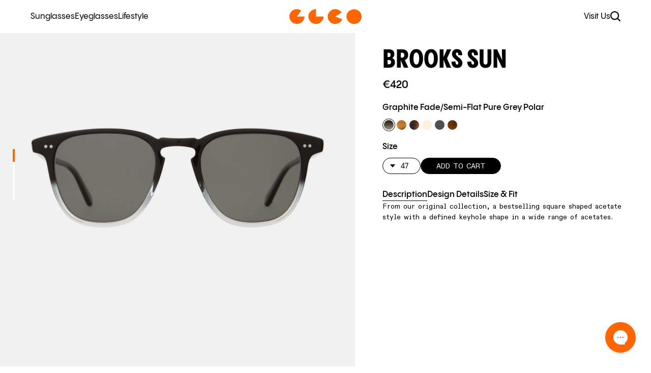

--- FILE ---
content_type: text/html; charset=utf-8
request_url: https://garrettleight.eu/products/brooks-sun
body_size: 33087
content:
<!doctype html>
<!--[if IE 9]> <html class="ie9 no-js" lang="en"> <![endif]-->
<!--[if (gt IE 9)|!(IE)]><!--> <html class="no-js" lang="en"> <!--<![endif]-->
  <head>
    

    <meta charset="utf-8">
    <meta http-equiv="X-UA-Compatible" content="IE=edge,chrome=1">
    <meta name="viewport" content="width=device-width,initial-scale=1">

    
    
    






    <script async src="//garrettleight.eu/cdn/shop/t/125/assets/geolizr-lib.js?v=17529373594687614051760628598" type="text/javascript"></script>

<script>
    if(typeof Geolizr === "undefined") {
        var Geolizr = {};
        Geolizr.version = 20181108;
    }

    if(typeof Geolizr.events === "undefined") Geolizr.events = {};
    if(typeof Geolizr.geolizrEvents === "undefined") Geolizr.geolizrEvents = [];

    Geolizr.config = function(config) {
        Geolizr.currency_widget_enabled = config.currency_widget_enabled === "true" || false;
        Geolizr.shopCurrency = 'EUR';
        Geolizr.moneyFormats = {} || [];
        Geolizr.shopifyFormatMoneySet = false;
        Geolizr.observeElements = [];
    };

    /* Geolizr Provider Setter */
    Geolizr.presetService = false;
    Geolizr.activateIpInfo = function(accessKey) { Geolizr.presetService = { name: 'ipInfo', accessKey: accessKey }; };
    Geolizr.activateLovelyAppProvider = function() { Geolizr.presetService = { name: 'lovelyAppProvider' }; };
    Geolizr.activateIpApiCo = function(accessKey) { Geolizr.presetService = { name: 'ipApiCo', accessKey: accessKey }; };
    Geolizr.activateDbIpProvider = function(accessKey) { Geolizr.presetService = { name: 'dbIpProvider', accessKey: accessKey }; };
    Geolizr.activateIpStackProvider = function(accessKey) { Geolizr.presetService = { name: 'ipStackProvider', accessKey: accessKey }; };
    Geolizr.activateGeolizrIPApiProvider = function(accessKey) { Geolizr.presetService = { name: 'geolizrIpApiProvider', accessKey: accessKey }; };

    

    /* Service Aliase */
    Geolizr.activateFreegeoip = Geolizr.activateIpStackProvider;

    Geolizr.addSystemEventListener = function(name, callback) {
        if (typeof Geolizr.realInit !== 'undefined') {
            Geolizr.realInit(function($) {
                callback({jquery: $});
            })
        } else {
            Geolizr.geolizrEvents.push(new CustomEvent(name));
            document.addEventListener(name, callback);
        }
    };

    Geolizr.addEventListener = function(name, callback) {
        if(typeof Geolizr.realAddEventListener === "undefined") {
            if (!Geolizr.events[name]) Geolizr.events[name] = [];
            Geolizr.events[name].push(callback);
        } else {
            Geolizr.realAddEventListener(name, callback);
        }
    };

    Geolizr.getGeoData = function(callback) {
        if(typeof Geolizr.realGetGeoData === "undefined") {
            Geolizr.addEventListener('geolizr.init', function() {
                Geolizr.getGeoData(callback);
            })
        } else {
            Geolizr.realGetGeoData(callback);
        }
    };

    Geolizr.init = function(callback) {
        if(typeof Geolizr.realInit === "undefined")
            Geolizr.addEventListener("geolizr.init", callback);
        else
            Geolizr.realInit(callback);
    };


    Geolizr.notification_widget_enabled = false;
    Geolizr.popup_widget_enabled = false;
    Geolizr.api_widget_enabled = false;
    Geolizr.currency_widget_enabled = false;
    Geolizr.redirect_widget_enabled = false;
    

    if(Geolizr.popup_widget_enabled || Geolizr.notification_widget_enabled || Geolizr.currency_widget_enabled) {
        Geolizr.geolizrCssFile = "//garrettleight.eu/cdn/shop/t/125/assets/geolizr-lib.css?v=131976552225837042031760628598";
    }


    
        Geolizr.config({"currency_widget_enabled":"false"});
    

</script>
<style>
    #geolizr-notification{position:fixed!important;top:0!important;left:0!important;margin:0!important;padding:0!important;width:100%!important;height:auto!important;min-height:0!important;max-height:none!important;z-index:10000000!important}
    #geolizr-notification>#geolizr-notification-message-wrapper{text-align:center!important;width:100%!important;padding:10px!important;-webkit-box-shadow:10px 10px 5px 0 rgba(143,143,143,.35);-moz-box-shadow:10px 10px 5px 0 rgba(143,143,143,.35);box-shadow:10px 10px 5px 0 rgba(143,143,143,.35)}
    #geolizr-dismiss-notification{box-sizing:content-box;padding:5px!important;margin:0!important;position:absolute!important;right:8px!important;text-decoration:none!important;font-family:Arial,serif ! important;top:8px!important;height:15px!important;border-radius:15px;width:15px!important;line-height:16px;font-size:20px;font-weight:700;cursor:pointer;display:inline-block}
    .geolizr-popup-background{position:fixed;top:0;left:0;right:0;bottom:0;height:100%;width:100%;z-index:10000005!important}
    .geolizr-popup{position:fixed!important;width:560px!important;height:400px!important;z-index:10000010!important;border:1px solid grey}
    .geolizr-popup.gp-center{top:50%!important;left:50%!important;margin-top:-200px!important;margin-left:-280px!important}
    .geolizr-popup.gp-mobile{width:84%!important;height:84%!important;top:0!important;left:0!important;margin:8%}
    #geolizr-popup-content-iframe{width:100%!important;height:100%!important;border:0}
    .slideInDown { -webkit-animation-name: slideInDown; animation-name: slideInDown; -webkit-animation-duration: 1s; animation-duration: 1s; -webkit-animation-fill-mode: both; animation-fill-mode: both; }
    @-webkit-keyframes slideInDown { 0% { -webkit-transform: translateY(-100%); transform: translateY(-100%); visibility: visible;} 100% {-webkit-transform: translateY(0); transform: translateY(0); } }
    @keyframes slideInDown { 0% {-webkit-transform: translateY(-100%); transform: translateY(-100%);visibility: visible; } 100% { -webkit-transform: translateY(0); transform: translateY(0); } }
    .geolizr-currency-switch-wrapper.geolizr-absolute-auto{z-index:10000000;position:fixed}
    .geolizr-currency-switch-wrapper{z-index:10000000!important;height:20px;width:85px;position:relative}
    .geolizr-currency-switcher{padding:5px 10px;margin:0;width:62px;height:20px;border-radius:4px}
    .geolizr-currency-links{overflow:scroll;overflow-x:hidden;border-radius:4px;padding:5px 10px;margin:0;list-style:none;line-height:1.42857143;background-color:#fff;width:82px;max-height:200px;display:none}
    .geolizr-currency-switch-wrapper .geolizr-currency-links-up{bottom:30px;position:absolute}
    .geolizr-currency-switch-wrapper .geolizr-currency-links-down{top:30px;position:absolute}
    li.geolizr-currency-list-li{float:none!important;margin:0!important;padding:0 0 0 10px}
    .geolizr-currency-list-link{white-space:nowrap}
    .geolizr-currency-link i,.geolizr-currency-list-link i{width:16px!important;height:11px}
    [class^="famfamfam-flag"]{display:inline-block;width:16px;height:11px;line-height:11px}
    .geolizr-currency-switcher-value{width:42px;min-width:42px;max-width:42px;display:inline-block;text-align:left}
    .geolizr-currency-switcher-arrow-down,.geolizr-currency-switcher-arrow-up{content:"s";position:absolute;right:3px;top:0;width:16px;height:20px;margin:0}
    .geolizr-currency-switcher-arrow-up:after{content:"▴"}
    .geolizr-currency-switcher-arrow-down:after{content:"▾"}
    .geolizr-selectable-currency{width:42px;min-width:42px;max-width:42px;display:inline-block;text-align:left}
    .geolizr-shop-currency{width:42px;min-width:42px;max-width:42px;display:inline-block}
    .geolizr-currency-link li{padding:0;margin:0}
    #geolizr-notification-spanner{width:100%!important;line-height:4px!important;height:4px!important;min-height:4px!important;max-height:4px!important}
</style>

    <script>
  var GeolizrAPI = {}

  GeolizrAPI.addEventListener = function(name, callback) {
      if(typeof GeolizrAPI.events === "undefined") GeolizrAPI.events = {};
      GeolizrAPI.events[name] = callback;
  };

  Geolizr.addSystemEventListener('geolizr.init.api', function(e) {
      var $ = e.jquery;
      GeolizrAPI.addEventListener = Geolizr.addEventListener;

      if(typeof GeolizrAPI.events === "undefined") GeolizrAPI.events = {};
      if(Object.keys(GeolizrAPI.events).length > 0) {
          Object.keys(GeolizrAPI.events).forEach(function(name) {
              GeolizrAPI.addEventListener(name, GeolizrAPI.events[name]);
          })
      }

      Geolizr.init(function() {
          Geolizr.getGeoData(function(geoData) {
              Geolizr.dispatchEvent('geolizr.geoData', geoData);
          });
      });
  });

</script>

    <link rel="preconnect" href="https://cdn.shopify.com" crossorigin>
    <link rel="preconnect" href="https://monorail-edge.shopifysvc.com"><link rel="canonical" href="https://garrettleight.eu/products/brooks-sun">
  <link rel="apple-touch-icon" sizes="180x180" href="//garrettleight.eu/cdn/shop/files/GLCO-Favicon.png?crop=center&height=180&v=1705083001&width=180">
 


  <link rel="icon" type="image/png" sizes="32x32" href="//garrettleight.eu/cdn/shop/files/GLCO-Favicon.png?crop=center&height=32&v=1705083001&width=32">
  <link rel="icon" type="image/png" sizes="16x16" href="//garrettleight.eu/cdn/shop/files/GLCO-Favicon.png?crop=center&height=16&v=1705083001&width=16">


    
    
    <title>
      
        Brooks Sunglasses
      

      
      
      
        &ndash; garrettleight.eu
      
    </title>

    
      <meta name="description" content="Shop our bestselling sunglasses with a classic square silhouette, crafted with the finest materials. Polar lens options available. Free shipping &amp; returns.">
        

    

<meta property="og:site_name" content="garrettleight.eu">
<meta property="og:url" content="https://garrettleight.eu/products/brooks-sun">
<meta property="og:title" content="Brooks Sunglasses">
<meta property="og:type" content="product">
<meta property="og:description" content="Shop our bestselling sunglasses with a classic square silhouette, crafted with the finest materials. Polar lens options available. Free shipping &amp; returns."><meta property="og:image" content="http://garrettleight.eu/cdn/shop/files/Sunglasses_Brooks_2002_GPF_SFPGYPLR_1.jpg?crop=center&height=630&v=1737485261&width=1200">
  <meta property="og:image:secure_url" content="https://garrettleight.eu/cdn/shop/files/Sunglasses_Brooks_2002_GPF_SFPGYPLR_1.jpg?crop=center&height=630&v=1737485261&width=1200">
  <meta property="og:image:width" content="1200">
  <meta property="og:image:height" content="630"><meta property="og:price:amount" content="390.00">
  <meta property="og:price:currency" content="EUR">

<meta name="twitter:card" content="summary_large_image">
<meta name="twitter:title" content="Brooks Sunglasses">
<meta name="twitter:description" content="Shop our bestselling sunglasses with a classic square silhouette, crafted with the finest materials. Polar lens options available. Free shipping &amp; returns.">
    <style>@font-face {    font-family: 'Pangram Sans';      src: url("//garrettleight.eu/cdn/shop/t/125/assets/PPPangramSans-Medium.woff?v=171473735968037250871760628598") format('woff'),           url("//garrettleight.eu/cdn/shop/t/125/assets/PPPangramSans-Medium.woff2?v=65008409459823091141760628598") format('woff2');    font-weight: 400;    font-style: normal;    font-display: swap;  }  @font-face {    font-family: 'Pangram Sans';      src: url("//garrettleight.eu/cdn/shop/t/125/assets/PPPangramSans-MediumItalic.woff?v=69937559211672585451760628598") format('woff'),           url("//garrettleight.eu/cdn/shop/t/125/assets/PPPangramSans-MediumItalic.woff2?v=167240230177776821031760628598") format('woff2');    font-weight: 400;    font-style: italic;    font-display: swap;  }  @font-face {    font-family: 'Pangram Sans';      src: url("//garrettleight.eu/cdn/shop/t/125/assets/PPPangramSans-Semibold.woff?v=88180583049029791391760628598") format('woff'),           url("//garrettleight.eu/cdn/shop/t/125/assets/PPPangramSans-Semibold.woff2?v=113557221757218651681760628598") format('woff2');    font-weight: 600;    font-style: normal;    font-display: swap;  }  @font-face {    font-family: 'Pangram Sans';      src: url("//garrettleight.eu/cdn/shop/t/125/assets/PPPangramSans-SemiboldItalic.woff?v=29600225261286152251760628598") format('woff'),           url("//garrettleight.eu/cdn/shop/t/125/assets/PPPangramSans-SemiboldItalic.woff2?v=113679771153660406261760628598") format('woff2');    font-weight: 600;    font-style: italic;    font-display: swap;  }    @font-face {    font-family: 'Pangram Sans Condensed';      src: url("//garrettleight.eu/cdn/shop/t/125/assets/PPPangramSans-CondensedExtrabold.woff?v=162110196305691257731760628598") format('woff'),           url("//garrettleight.eu/cdn/shop/t/125/assets/PPPangramSans-CondensedExtrabold.woff2?v=97369303735804766411760628598") format('woff2');    font-weight: 700;    font-style: normal;    font-display: swap;  }  @font-face {    font-family: 'ABC Diatype Semi-Mono';      src: url("//garrettleight.eu/cdn/shop/t/125/assets/ABCDiatypeSemi-Mono-Regular.woff?v=80649814108075364861760628598") format('woff'),           url("//garrettleight.eu/cdn/shop/t/125/assets/ABCDiatypeSemi-Mono-Regular.woff2?v=174818829473045995941760628598") format('woff2');    font-weight: 400;    font-style: normal;    font-display: swap;  }    @font-face {    font-family: 'ABC Diatype Semi-Mono';      src: url("//garrettleight.eu/cdn/shop/t/125/assets/ABCDiatypeSemi-Mono-RegularItalic.woff?v=118257824512219824951760628598") format('woff'),           url("//garrettleight.eu/cdn/shop/t/125/assets/ABCDiatypeSemi-Mono-RegularItalic.woff2?v=69380343192425013821760628598") format('woff2');    font-weight: 400;    font-style: italic;    font-display: swap;  }  @font-face {    font-family: 'Acma';      src: url("//garrettleight.eu/cdn/shop/t/125/assets/PPAcma-Regular.woff?v=183817439730126769571760628598") format('woff'),           url("//garrettleight.eu/cdn/shop/t/125/assets/PPAcma-Regular.woff2?v=18325606840888237031760628598") format('woff2');    font-weight: 400;    font-style: normal;    font-display: swap;  }    @font-face {    font-family: 'Acma';      src: url("//garrettleight.eu/cdn/shop/t/125/assets/PPAcma-Medium.woff?v=39391869020950762661760628598") format('woff'),           url("//garrettleight.eu/cdn/shop/t/125/assets/PPAcma-Medium.woff2?v=126832933739771287151760628598") format('woff2');    font-weight: 700;    font-style: normal;    font-display: swap;  }
</style>

    
    <link href="//garrettleight.eu/cdn/shop/t/125/assets/bc-sf-filter.scss.css?v=110716076678967492691760628598" rel="stylesheet" type="text/css" media="all" />

 
    <style>
  :root {
    --main-color: #FF6600;
    --base-text-color: #000000;
    --footer-bg: #1f5824;
    --footer-text: #FFFFFF;
    --footer-link-color: #95C03D;
    --mr-leight-bg-color: #F6F2E6;
    --mr-leight-footer-bg-color: #A65E59;
    --mr-leight-footer-link-color: #FF6600;
    --mr-leight-footer-text-color: #FFFFFF;
  }
</style>
    <link href="//garrettleight.eu/cdn/shop/t/125/assets/app.bundle.css?v=150425934858916851611760628899" rel="stylesheet" type="text/css" media="all" />

    <script>
  document.documentElement.className = document.documentElement.className.replace('no-js', 'js');
  
  window.app = {
    strings: {
      addToCart: 'Add To Cart',
      soldOut: 'Sold Out',
      unavailable: 'Unavailable'
    },
    moneyFormat: "€{{amount}}",
    isEuShop: true,
    euShopUrl: 'https://garrettleight.eu',
    settings: {
      saleEnabled: false,
      saleDiscountPercentage: "",
      saleExcludedProductTag: ""
    }
  };
</script>

<script src="//garrettleight.eu/cdn/shop/t/125/assets/jquery-3.6.4.min.js?v=118972937870852736831760628598" defer="defer"></script>
<script src="//garrettleight.eu/cdn/shopifycloud/storefront/assets/themes_support/shopify_common-5f594365.js" defer="defer"></script>
<script src="//garrettleight.eu/cdn/shop/t/125/assets/bc-sf-filter-lib.js?v=66595155510067558271760628598" defer="defer"></script>
<script src="//garrettleight.eu/cdn/shop/t/125/assets/bc-sf-filter.js?v=163827224918878189681760628598" defer="defer"></script>
<script src="//garrettleight.eu/cdn/shop/t/125/assets/app.bundle.js?v=43715430665953650011760628598" defer="defer"></script>
<script src="//garrettleight.eu/cdn/shop/t/125/assets/instant-page.min.js?v=95615379672215739731760628598" defer="defer"></script>

    <script>window.performance && window.performance.mark && window.performance.mark('shopify.content_for_header.start');</script><meta name="google-site-verification" content="Pyqf5epvfg7JkaDH-Jh6CiFPQk36dDjh_OD7Nrr-sf0">
<meta id="shopify-digital-wallet" name="shopify-digital-wallet" content="/41880715418/digital_wallets/dialog">
<meta name="shopify-checkout-api-token" content="af776efd0c400894b6f71d92b1a193fc">
<meta id="in-context-paypal-metadata" data-shop-id="41880715418" data-venmo-supported="false" data-environment="production" data-locale="en_US" data-paypal-v4="true" data-currency="EUR">
<link rel="alternate" type="application/json+oembed" href="https://garrettleight.eu/products/brooks-sun.oembed">
<script async="async" src="/checkouts/internal/preloads.js?locale=en-NL"></script>
<link rel="preconnect" href="https://shop.app" crossorigin="anonymous">
<script async="async" src="https://shop.app/checkouts/internal/preloads.js?locale=en-NL&shop_id=41880715418" crossorigin="anonymous"></script>
<script id="apple-pay-shop-capabilities" type="application/json">{"shopId":41880715418,"countryCode":"NL","currencyCode":"EUR","merchantCapabilities":["supports3DS"],"merchantId":"gid:\/\/shopify\/Shop\/41880715418","merchantName":"garrettleight.eu","requiredBillingContactFields":["postalAddress","email","phone"],"requiredShippingContactFields":["postalAddress","email","phone"],"shippingType":"shipping","supportedNetworks":["visa","maestro","masterCard","amex"],"total":{"type":"pending","label":"garrettleight.eu","amount":"1.00"},"shopifyPaymentsEnabled":true,"supportsSubscriptions":true}</script>
<script id="shopify-features" type="application/json">{"accessToken":"af776efd0c400894b6f71d92b1a193fc","betas":["rich-media-storefront-analytics"],"domain":"garrettleight.eu","predictiveSearch":true,"shopId":41880715418,"locale":"en"}</script>
<script>var Shopify = Shopify || {};
Shopify.shop = "garrettleight-eu.myshopify.com";
Shopify.locale = "en";
Shopify.currency = {"active":"EUR","rate":"1.0"};
Shopify.country = "NL";
Shopify.theme = {"name":"GAR-48 and 34 - Standard Theme Colors","id":189024010578,"schema_name":"GLCO","schema_version":"1.0.0","theme_store_id":null,"role":"main"};
Shopify.theme.handle = "null";
Shopify.theme.style = {"id":null,"handle":null};
Shopify.cdnHost = "garrettleight.eu/cdn";
Shopify.routes = Shopify.routes || {};
Shopify.routes.root = "/";</script>
<script type="module">!function(o){(o.Shopify=o.Shopify||{}).modules=!0}(window);</script>
<script>!function(o){function n(){var o=[];function n(){o.push(Array.prototype.slice.apply(arguments))}return n.q=o,n}var t=o.Shopify=o.Shopify||{};t.loadFeatures=n(),t.autoloadFeatures=n()}(window);</script>
<script>
  window.ShopifyPay = window.ShopifyPay || {};
  window.ShopifyPay.apiHost = "shop.app\/pay";
  window.ShopifyPay.redirectState = null;
</script>
<script id="shop-js-analytics" type="application/json">{"pageType":"product"}</script>
<script defer="defer" async type="module" src="//garrettleight.eu/cdn/shopifycloud/shop-js/modules/v2/client.init-shop-cart-sync_WVOgQShq.en.esm.js"></script>
<script defer="defer" async type="module" src="//garrettleight.eu/cdn/shopifycloud/shop-js/modules/v2/chunk.common_C_13GLB1.esm.js"></script>
<script defer="defer" async type="module" src="//garrettleight.eu/cdn/shopifycloud/shop-js/modules/v2/chunk.modal_CLfMGd0m.esm.js"></script>
<script type="module">
  await import("//garrettleight.eu/cdn/shopifycloud/shop-js/modules/v2/client.init-shop-cart-sync_WVOgQShq.en.esm.js");
await import("//garrettleight.eu/cdn/shopifycloud/shop-js/modules/v2/chunk.common_C_13GLB1.esm.js");
await import("//garrettleight.eu/cdn/shopifycloud/shop-js/modules/v2/chunk.modal_CLfMGd0m.esm.js");

  window.Shopify.SignInWithShop?.initShopCartSync?.({"fedCMEnabled":true,"windoidEnabled":true});

</script>
<script>
  window.Shopify = window.Shopify || {};
  if (!window.Shopify.featureAssets) window.Shopify.featureAssets = {};
  window.Shopify.featureAssets['shop-js'] = {"shop-cart-sync":["modules/v2/client.shop-cart-sync_DuR37GeY.en.esm.js","modules/v2/chunk.common_C_13GLB1.esm.js","modules/v2/chunk.modal_CLfMGd0m.esm.js"],"init-fed-cm":["modules/v2/client.init-fed-cm_BucUoe6W.en.esm.js","modules/v2/chunk.common_C_13GLB1.esm.js","modules/v2/chunk.modal_CLfMGd0m.esm.js"],"shop-toast-manager":["modules/v2/client.shop-toast-manager_B0JfrpKj.en.esm.js","modules/v2/chunk.common_C_13GLB1.esm.js","modules/v2/chunk.modal_CLfMGd0m.esm.js"],"init-shop-cart-sync":["modules/v2/client.init-shop-cart-sync_WVOgQShq.en.esm.js","modules/v2/chunk.common_C_13GLB1.esm.js","modules/v2/chunk.modal_CLfMGd0m.esm.js"],"shop-button":["modules/v2/client.shop-button_B_U3bv27.en.esm.js","modules/v2/chunk.common_C_13GLB1.esm.js","modules/v2/chunk.modal_CLfMGd0m.esm.js"],"init-windoid":["modules/v2/client.init-windoid_DuP9q_di.en.esm.js","modules/v2/chunk.common_C_13GLB1.esm.js","modules/v2/chunk.modal_CLfMGd0m.esm.js"],"shop-cash-offers":["modules/v2/client.shop-cash-offers_BmULhtno.en.esm.js","modules/v2/chunk.common_C_13GLB1.esm.js","modules/v2/chunk.modal_CLfMGd0m.esm.js"],"pay-button":["modules/v2/client.pay-button_CrPSEbOK.en.esm.js","modules/v2/chunk.common_C_13GLB1.esm.js","modules/v2/chunk.modal_CLfMGd0m.esm.js"],"init-customer-accounts":["modules/v2/client.init-customer-accounts_jNk9cPYQ.en.esm.js","modules/v2/client.shop-login-button_DJ5ldayH.en.esm.js","modules/v2/chunk.common_C_13GLB1.esm.js","modules/v2/chunk.modal_CLfMGd0m.esm.js"],"avatar":["modules/v2/client.avatar_BTnouDA3.en.esm.js"],"checkout-modal":["modules/v2/client.checkout-modal_pBPyh9w8.en.esm.js","modules/v2/chunk.common_C_13GLB1.esm.js","modules/v2/chunk.modal_CLfMGd0m.esm.js"],"init-shop-for-new-customer-accounts":["modules/v2/client.init-shop-for-new-customer-accounts_BUoCy7a5.en.esm.js","modules/v2/client.shop-login-button_DJ5ldayH.en.esm.js","modules/v2/chunk.common_C_13GLB1.esm.js","modules/v2/chunk.modal_CLfMGd0m.esm.js"],"init-customer-accounts-sign-up":["modules/v2/client.init-customer-accounts-sign-up_CnczCz9H.en.esm.js","modules/v2/client.shop-login-button_DJ5ldayH.en.esm.js","modules/v2/chunk.common_C_13GLB1.esm.js","modules/v2/chunk.modal_CLfMGd0m.esm.js"],"init-shop-email-lookup-coordinator":["modules/v2/client.init-shop-email-lookup-coordinator_CzjY5t9o.en.esm.js","modules/v2/chunk.common_C_13GLB1.esm.js","modules/v2/chunk.modal_CLfMGd0m.esm.js"],"shop-follow-button":["modules/v2/client.shop-follow-button_CsYC63q7.en.esm.js","modules/v2/chunk.common_C_13GLB1.esm.js","modules/v2/chunk.modal_CLfMGd0m.esm.js"],"shop-login-button":["modules/v2/client.shop-login-button_DJ5ldayH.en.esm.js","modules/v2/chunk.common_C_13GLB1.esm.js","modules/v2/chunk.modal_CLfMGd0m.esm.js"],"shop-login":["modules/v2/client.shop-login_B9ccPdmx.en.esm.js","modules/v2/chunk.common_C_13GLB1.esm.js","modules/v2/chunk.modal_CLfMGd0m.esm.js"],"lead-capture":["modules/v2/client.lead-capture_D0K_KgYb.en.esm.js","modules/v2/chunk.common_C_13GLB1.esm.js","modules/v2/chunk.modal_CLfMGd0m.esm.js"],"payment-terms":["modules/v2/client.payment-terms_BWmiNN46.en.esm.js","modules/v2/chunk.common_C_13GLB1.esm.js","modules/v2/chunk.modal_CLfMGd0m.esm.js"]};
</script>
<script>(function() {
  var isLoaded = false;
  function asyncLoad() {
    if (isLoaded) return;
    isLoaded = true;
    var urls = ["\/\/shopify.privy.com\/widget.js?shop=garrettleight-eu.myshopify.com","https:\/\/static.klaviyo.com\/onsite\/js\/klaviyo.js?company_id=VegQFh\u0026shop=garrettleight-eu.myshopify.com","https:\/\/static.klaviyo.com\/onsite\/js\/klaviyo.js?company_id=VegQFh\u0026shop=garrettleight-eu.myshopify.com","https:\/\/cdn.weglot.com\/weglot_script_tag.js?shop=garrettleight-eu.myshopify.com","https:\/\/config.gorgias.chat\/bundle-loader\/01GYCBXR889GZS992ZRKY3592A?source=shopify1click\u0026shop=garrettleight-eu.myshopify.com","\/\/cdn.shopify.com\/proxy\/a971d0f5a9fb3aa5645eab3bccea25404c2fbef3ad8cddd5f005a111adf228e4\/s.pandect.es\/v2.2\/gdpr-cookie-consent.min.js?shop=garrettleight-eu.myshopify.com\u0026sp-cache-control=cHVibGljLCBtYXgtYWdlPTkwMA","https:\/\/s3.eu-west-1.amazonaws.com\/production-klarna-il-shopify-osm\/0b7fe7c4a98ef8166eeafee767bc667686567a25\/garrettleight-eu.myshopify.com-1762284458946.js?shop=garrettleight-eu.myshopify.com","https:\/\/public.9gtb.com\/loader.js?g_cvt_id=e7cb1c0a-210b-40d4-9bf6-c7cdc36939c7\u0026shop=garrettleight-eu.myshopify.com"];
    for (var i = 0; i < urls.length; i++) {
      var s = document.createElement('script');
      s.type = 'text/javascript';
      s.async = true;
      s.src = urls[i];
      var x = document.getElementsByTagName('script')[0];
      x.parentNode.insertBefore(s, x);
    }
  };
  if(window.attachEvent) {
    window.attachEvent('onload', asyncLoad);
  } else {
    window.addEventListener('load', asyncLoad, false);
  }
})();</script>
<script id="__st">var __st={"a":41880715418,"offset":3600,"reqid":"b5431570-1e38-414f-84e2-63590ce51f42-1769550277","pageurl":"garrettleight.eu\/products\/brooks-sun","u":"a1d994fbbb18","p":"product","rtyp":"product","rid":5414849347738};</script>
<script>window.ShopifyPaypalV4VisibilityTracking = true;</script>
<script id="captcha-bootstrap">!function(){'use strict';const t='contact',e='account',n='new_comment',o=[[t,t],['blogs',n],['comments',n],[t,'customer']],c=[[e,'customer_login'],[e,'guest_login'],[e,'recover_customer_password'],[e,'create_customer']],r=t=>t.map((([t,e])=>`form[action*='/${t}']:not([data-nocaptcha='true']) input[name='form_type'][value='${e}']`)).join(','),a=t=>()=>t?[...document.querySelectorAll(t)].map((t=>t.form)):[];function s(){const t=[...o],e=r(t);return a(e)}const i='password',u='form_key',d=['recaptcha-v3-token','g-recaptcha-response','h-captcha-response',i],f=()=>{try{return window.sessionStorage}catch{return}},m='__shopify_v',_=t=>t.elements[u];function p(t,e,n=!1){try{const o=window.sessionStorage,c=JSON.parse(o.getItem(e)),{data:r}=function(t){const{data:e,action:n}=t;return t[m]||n?{data:e,action:n}:{data:t,action:n}}(c);for(const[e,n]of Object.entries(r))t.elements[e]&&(t.elements[e].value=n);n&&o.removeItem(e)}catch(o){console.error('form repopulation failed',{error:o})}}const l='form_type',E='cptcha';function T(t){t.dataset[E]=!0}const w=window,h=w.document,L='Shopify',v='ce_forms',y='captcha';let A=!1;((t,e)=>{const n=(g='f06e6c50-85a8-45c8-87d0-21a2b65856fe',I='https://cdn.shopify.com/shopifycloud/storefront-forms-hcaptcha/ce_storefront_forms_captcha_hcaptcha.v1.5.2.iife.js',D={infoText:'Protected by hCaptcha',privacyText:'Privacy',termsText:'Terms'},(t,e,n)=>{const o=w[L][v],c=o.bindForm;if(c)return c(t,g,e,D).then(n);var r;o.q.push([[t,g,e,D],n]),r=I,A||(h.body.append(Object.assign(h.createElement('script'),{id:'captcha-provider',async:!0,src:r})),A=!0)});var g,I,D;w[L]=w[L]||{},w[L][v]=w[L][v]||{},w[L][v].q=[],w[L][y]=w[L][y]||{},w[L][y].protect=function(t,e){n(t,void 0,e),T(t)},Object.freeze(w[L][y]),function(t,e,n,w,h,L){const[v,y,A,g]=function(t,e,n){const i=e?o:[],u=t?c:[],d=[...i,...u],f=r(d),m=r(i),_=r(d.filter((([t,e])=>n.includes(e))));return[a(f),a(m),a(_),s()]}(w,h,L),I=t=>{const e=t.target;return e instanceof HTMLFormElement?e:e&&e.form},D=t=>v().includes(t);t.addEventListener('submit',(t=>{const e=I(t);if(!e)return;const n=D(e)&&!e.dataset.hcaptchaBound&&!e.dataset.recaptchaBound,o=_(e),c=g().includes(e)&&(!o||!o.value);(n||c)&&t.preventDefault(),c&&!n&&(function(t){try{if(!f())return;!function(t){const e=f();if(!e)return;const n=_(t);if(!n)return;const o=n.value;o&&e.removeItem(o)}(t);const e=Array.from(Array(32),(()=>Math.random().toString(36)[2])).join('');!function(t,e){_(t)||t.append(Object.assign(document.createElement('input'),{type:'hidden',name:u})),t.elements[u].value=e}(t,e),function(t,e){const n=f();if(!n)return;const o=[...t.querySelectorAll(`input[type='${i}']`)].map((({name:t})=>t)),c=[...d,...o],r={};for(const[a,s]of new FormData(t).entries())c.includes(a)||(r[a]=s);n.setItem(e,JSON.stringify({[m]:1,action:t.action,data:r}))}(t,e)}catch(e){console.error('failed to persist form',e)}}(e),e.submit())}));const S=(t,e)=>{t&&!t.dataset[E]&&(n(t,e.some((e=>e===t))),T(t))};for(const o of['focusin','change'])t.addEventListener(o,(t=>{const e=I(t);D(e)&&S(e,y())}));const B=e.get('form_key'),M=e.get(l),P=B&&M;t.addEventListener('DOMContentLoaded',(()=>{const t=y();if(P)for(const e of t)e.elements[l].value===M&&p(e,B);[...new Set([...A(),...v().filter((t=>'true'===t.dataset.shopifyCaptcha))])].forEach((e=>S(e,t)))}))}(h,new URLSearchParams(w.location.search),n,t,e,['guest_login'])})(!0,!0)}();</script>
<script integrity="sha256-4kQ18oKyAcykRKYeNunJcIwy7WH5gtpwJnB7kiuLZ1E=" data-source-attribution="shopify.loadfeatures" defer="defer" src="//garrettleight.eu/cdn/shopifycloud/storefront/assets/storefront/load_feature-a0a9edcb.js" crossorigin="anonymous"></script>
<script crossorigin="anonymous" defer="defer" src="//garrettleight.eu/cdn/shopifycloud/storefront/assets/shopify_pay/storefront-65b4c6d7.js?v=20250812"></script>
<script data-source-attribution="shopify.dynamic_checkout.dynamic.init">var Shopify=Shopify||{};Shopify.PaymentButton=Shopify.PaymentButton||{isStorefrontPortableWallets:!0,init:function(){window.Shopify.PaymentButton.init=function(){};var t=document.createElement("script");t.src="https://garrettleight.eu/cdn/shopifycloud/portable-wallets/latest/portable-wallets.en.js",t.type="module",document.head.appendChild(t)}};
</script>
<script data-source-attribution="shopify.dynamic_checkout.buyer_consent">
  function portableWalletsHideBuyerConsent(e){var t=document.getElementById("shopify-buyer-consent"),n=document.getElementById("shopify-subscription-policy-button");t&&n&&(t.classList.add("hidden"),t.setAttribute("aria-hidden","true"),n.removeEventListener("click",e))}function portableWalletsShowBuyerConsent(e){var t=document.getElementById("shopify-buyer-consent"),n=document.getElementById("shopify-subscription-policy-button");t&&n&&(t.classList.remove("hidden"),t.removeAttribute("aria-hidden"),n.addEventListener("click",e))}window.Shopify?.PaymentButton&&(window.Shopify.PaymentButton.hideBuyerConsent=portableWalletsHideBuyerConsent,window.Shopify.PaymentButton.showBuyerConsent=portableWalletsShowBuyerConsent);
</script>
<script data-source-attribution="shopify.dynamic_checkout.cart.bootstrap">document.addEventListener("DOMContentLoaded",(function(){function t(){return document.querySelector("shopify-accelerated-checkout-cart, shopify-accelerated-checkout")}if(t())Shopify.PaymentButton.init();else{new MutationObserver((function(e,n){t()&&(Shopify.PaymentButton.init(),n.disconnect())})).observe(document.body,{childList:!0,subtree:!0})}}));
</script>
<link id="shopify-accelerated-checkout-styles" rel="stylesheet" media="screen" href="https://garrettleight.eu/cdn/shopifycloud/portable-wallets/latest/accelerated-checkout-backwards-compat.css" crossorigin="anonymous">
<style id="shopify-accelerated-checkout-cart">
        #shopify-buyer-consent {
  margin-top: 1em;
  display: inline-block;
  width: 100%;
}

#shopify-buyer-consent.hidden {
  display: none;
}

#shopify-subscription-policy-button {
  background: none;
  border: none;
  padding: 0;
  text-decoration: underline;
  font-size: inherit;
  cursor: pointer;
}

#shopify-subscription-policy-button::before {
  box-shadow: none;
}

      </style>

<script>window.performance && window.performance.mark && window.performance.mark('shopify.content_for_header.end');</script>

    

    
    
    <!-- Affirm -->
    <script>
      _affirm_config = {
        public_api_key:  "Z1QC191YLPGNZ4YM",
        script:          "https://cdn1.affirm.com/js/v2/affirm.js"
      };
      (function(l,g,m,e,a,f,b){var d,c=l[m]||{},h=document.createElement(f),n=document.getElementsByTagName(f)[0],k=function(a,b,c){return function(){a[b]._.push([c,arguments])}};c[e]=k(c,e,"set");d=c[e];c[a]={};c[a]._=[];d._=[];c[a][b]=k(c,a,b);a=0;for(b="set add save post open empty reset on off trigger ready setProduct".split(" ");a<b.length;a++)d[b[a]]=k(c,e,b[a]);a=0;for(b=["get","token","url","items"];a<b.length;a++)d[b[a]]=function(){};h.async=!0;h.src=g[f];n.parentNode.insertBefore(h,n);delete g[f];d(g);l[m]=c})(window,_affirm_config,"affirm","checkout","ui","script","ready");
      // Use your live public API Key and https://cdn1.affirm.com/js/v2/affirm.js script to point to Affirm production environment.
    </script>
    <!-- End Affirm --> 
    
    
    <script>(function(w,d,t,r,u){var f,n,i;w[u]=w[u]||[],f=function(){var o={ti:"4078020"};o.q=w[u],w[u]=new UET(o),w[u].push("pageLoad")},n=d.createElement(t),n.src=r,n.async=1,n.onload=n.onreadystatechange=function(){var s=this.readyState;s&&s!=="loaded"&&s!=="complete"||(f(),n.onload=n.onreadystatechange=null)},i=d.getElementsByTagName(t)[0],i.parentNode.insertBefore(n,i)})(window,document,"script","//bat.bing.com/bat.js","uetq");</script>
    

    <!-- Hotjar Tracking Code for https://www.garrettleight.com --> 
    <script>
    (function(h,o,t,j,a,r){ h.hj=h.hj||function(){(h.hj.q=h.hj.q||[]).push(arguments)}; h._hjSettings={hjid:2864236,hjsv:6}; a=o.getElementsByTagName('head')[0]; r=o.createElement('script');r.async=1; r.src=t+h._hjSettings.hjid+j+h._hjSettings.hjsv; a.appendChild(r); })(window,document,'https://static.hotjar.com/c/hotjar-','.js?sv='); 
    </script>

    
    
      <meta name="google-site-verification" content="p0vvBO7XeaSeD15GDCQ96oFmwm8s7aDzI-FGPFY1-Vk" />
      <meta name="google-site-verification" content="NT0qJ1Olgfq-Dq82OhlMM2ub5YgUnat-ztlWpAZLLwM" />
      
      
      <script type="text/javascript">
        !function(e){if(!window.pintrk){window.pintrk=function()
        {window.pintrk.queue.push(Array.prototype.slice.call(arguments))};var
        n=window.pintrk;n.queue=[],n.version="3.0";var
        t=document.createElement("script");t.async=!0,t.src=e;var
        r=document.getElementsByTagName("script")[0];r.parentNode.insertBefore(t,r)}}
        ("https://s.pinimg.com/ct/core.js");

        pintrk('load','549757097281', { em: '', });
        pintrk('page');
        </script>
        <noscript>
        <img height="1" width="1" style="display:none;" alt=""
        src="https://ct.pinterest.com/v3/?tid=549757097281&noscript=1" />
        </noscript>
            
    
  <!-- BEGIN app block: shopify://apps/loyalty-rewards-and-referrals/blocks/embed-sdk/6f172e67-4106-4ac0-89c5-b32a069b3101 -->

<style
  type='text/css'
  data-lion-app-styles='main'
  data-lion-app-styles-settings='{&quot;disableBundledCSS&quot;:false,&quot;disableBundledFonts&quot;:false,&quot;useClassIsolator&quot;:false}'
></style>

<!-- loyaltylion.snippet.version=02e998564e+8145 -->

<script>
  
  !function(t,n){function o(n){var o=t.getElementsByTagName("script")[0],i=t.createElement("script");i.src=n,i.crossOrigin="",o.parentNode.insertBefore(i,o)}if(!n.isLoyaltyLion){window.loyaltylion=n,void 0===window.lion&&(window.lion=n),n.version=2,n.isLoyaltyLion=!0;var i=new Date,e=i.getFullYear().toString()+i.getMonth().toString()+i.getDate().toString();o("https://sdk.loyaltylion.net/static/2/loader.js?t="+e);var r=!1;n.init=function(t){if(r)throw new Error("Cannot call lion.init more than once");r=!0;var a=n._token=t.token;if(!a)throw new Error("Token must be supplied to lion.init");for(var l=[],s="_push configure bootstrap shutdown on removeListener authenticateCustomer".split(" "),c=0;c<s.length;c+=1)!function(t,n){t[n]=function(){l.push([n,Array.prototype.slice.call(arguments,0)])}}(n,s[c]);o("https://sdk.loyaltylion.net/sdk/start/"+a+".js?t="+e+i.getHours().toString()),n._initData=t,n._buffer=l}}}(document,window.loyaltylion||[]);

  
    
      loyaltylion.init(
        { token: "d15c35a5ca24c4a1815de12cd6e0d814" }
      );
    
  

  loyaltylion.configure({
    disableBundledCSS: false,
    disableBundledFonts: false,
    useClassIsolator: false,
  })

  
</script>



<!-- END app block --><link href="https://monorail-edge.shopifysvc.com" rel="dns-prefetch">
<script>(function(){if ("sendBeacon" in navigator && "performance" in window) {try {var session_token_from_headers = performance.getEntriesByType('navigation')[0].serverTiming.find(x => x.name == '_s').description;} catch {var session_token_from_headers = undefined;}var session_cookie_matches = document.cookie.match(/_shopify_s=([^;]*)/);var session_token_from_cookie = session_cookie_matches && session_cookie_matches.length === 2 ? session_cookie_matches[1] : "";var session_token = session_token_from_headers || session_token_from_cookie || "";function handle_abandonment_event(e) {var entries = performance.getEntries().filter(function(entry) {return /monorail-edge.shopifysvc.com/.test(entry.name);});if (!window.abandonment_tracked && entries.length === 0) {window.abandonment_tracked = true;var currentMs = Date.now();var navigation_start = performance.timing.navigationStart;var payload = {shop_id: 41880715418,url: window.location.href,navigation_start,duration: currentMs - navigation_start,session_token,page_type: "product"};window.navigator.sendBeacon("https://monorail-edge.shopifysvc.com/v1/produce", JSON.stringify({schema_id: "online_store_buyer_site_abandonment/1.1",payload: payload,metadata: {event_created_at_ms: currentMs,event_sent_at_ms: currentMs}}));}}window.addEventListener('pagehide', handle_abandonment_event);}}());</script>
<script id="web-pixels-manager-setup">(function e(e,d,r,n,o){if(void 0===o&&(o={}),!Boolean(null===(a=null===(i=window.Shopify)||void 0===i?void 0:i.analytics)||void 0===a?void 0:a.replayQueue)){var i,a;window.Shopify=window.Shopify||{};var t=window.Shopify;t.analytics=t.analytics||{};var s=t.analytics;s.replayQueue=[],s.publish=function(e,d,r){return s.replayQueue.push([e,d,r]),!0};try{self.performance.mark("wpm:start")}catch(e){}var l=function(){var e={modern:/Edge?\/(1{2}[4-9]|1[2-9]\d|[2-9]\d{2}|\d{4,})\.\d+(\.\d+|)|Firefox\/(1{2}[4-9]|1[2-9]\d|[2-9]\d{2}|\d{4,})\.\d+(\.\d+|)|Chrom(ium|e)\/(9{2}|\d{3,})\.\d+(\.\d+|)|(Maci|X1{2}).+ Version\/(15\.\d+|(1[6-9]|[2-9]\d|\d{3,})\.\d+)([,.]\d+|)( \(\w+\)|)( Mobile\/\w+|) Safari\/|Chrome.+OPR\/(9{2}|\d{3,})\.\d+\.\d+|(CPU[ +]OS|iPhone[ +]OS|CPU[ +]iPhone|CPU IPhone OS|CPU iPad OS)[ +]+(15[._]\d+|(1[6-9]|[2-9]\d|\d{3,})[._]\d+)([._]\d+|)|Android:?[ /-](13[3-9]|1[4-9]\d|[2-9]\d{2}|\d{4,})(\.\d+|)(\.\d+|)|Android.+Firefox\/(13[5-9]|1[4-9]\d|[2-9]\d{2}|\d{4,})\.\d+(\.\d+|)|Android.+Chrom(ium|e)\/(13[3-9]|1[4-9]\d|[2-9]\d{2}|\d{4,})\.\d+(\.\d+|)|SamsungBrowser\/([2-9]\d|\d{3,})\.\d+/,legacy:/Edge?\/(1[6-9]|[2-9]\d|\d{3,})\.\d+(\.\d+|)|Firefox\/(5[4-9]|[6-9]\d|\d{3,})\.\d+(\.\d+|)|Chrom(ium|e)\/(5[1-9]|[6-9]\d|\d{3,})\.\d+(\.\d+|)([\d.]+$|.*Safari\/(?![\d.]+ Edge\/[\d.]+$))|(Maci|X1{2}).+ Version\/(10\.\d+|(1[1-9]|[2-9]\d|\d{3,})\.\d+)([,.]\d+|)( \(\w+\)|)( Mobile\/\w+|) Safari\/|Chrome.+OPR\/(3[89]|[4-9]\d|\d{3,})\.\d+\.\d+|(CPU[ +]OS|iPhone[ +]OS|CPU[ +]iPhone|CPU IPhone OS|CPU iPad OS)[ +]+(10[._]\d+|(1[1-9]|[2-9]\d|\d{3,})[._]\d+)([._]\d+|)|Android:?[ /-](13[3-9]|1[4-9]\d|[2-9]\d{2}|\d{4,})(\.\d+|)(\.\d+|)|Mobile Safari.+OPR\/([89]\d|\d{3,})\.\d+\.\d+|Android.+Firefox\/(13[5-9]|1[4-9]\d|[2-9]\d{2}|\d{4,})\.\d+(\.\d+|)|Android.+Chrom(ium|e)\/(13[3-9]|1[4-9]\d|[2-9]\d{2}|\d{4,})\.\d+(\.\d+|)|Android.+(UC? ?Browser|UCWEB|U3)[ /]?(15\.([5-9]|\d{2,})|(1[6-9]|[2-9]\d|\d{3,})\.\d+)\.\d+|SamsungBrowser\/(5\.\d+|([6-9]|\d{2,})\.\d+)|Android.+MQ{2}Browser\/(14(\.(9|\d{2,})|)|(1[5-9]|[2-9]\d|\d{3,})(\.\d+|))(\.\d+|)|K[Aa][Ii]OS\/(3\.\d+|([4-9]|\d{2,})\.\d+)(\.\d+|)/},d=e.modern,r=e.legacy,n=navigator.userAgent;return n.match(d)?"modern":n.match(r)?"legacy":"unknown"}(),u="modern"===l?"modern":"legacy",c=(null!=n?n:{modern:"",legacy:""})[u],f=function(e){return[e.baseUrl,"/wpm","/b",e.hashVersion,"modern"===e.buildTarget?"m":"l",".js"].join("")}({baseUrl:d,hashVersion:r,buildTarget:u}),m=function(e){var d=e.version,r=e.bundleTarget,n=e.surface,o=e.pageUrl,i=e.monorailEndpoint;return{emit:function(e){var a=e.status,t=e.errorMsg,s=(new Date).getTime(),l=JSON.stringify({metadata:{event_sent_at_ms:s},events:[{schema_id:"web_pixels_manager_load/3.1",payload:{version:d,bundle_target:r,page_url:o,status:a,surface:n,error_msg:t},metadata:{event_created_at_ms:s}}]});if(!i)return console&&console.warn&&console.warn("[Web Pixels Manager] No Monorail endpoint provided, skipping logging."),!1;try{return self.navigator.sendBeacon.bind(self.navigator)(i,l)}catch(e){}var u=new XMLHttpRequest;try{return u.open("POST",i,!0),u.setRequestHeader("Content-Type","text/plain"),u.send(l),!0}catch(e){return console&&console.warn&&console.warn("[Web Pixels Manager] Got an unhandled error while logging to Monorail."),!1}}}}({version:r,bundleTarget:l,surface:e.surface,pageUrl:self.location.href,monorailEndpoint:e.monorailEndpoint});try{o.browserTarget=l,function(e){var d=e.src,r=e.async,n=void 0===r||r,o=e.onload,i=e.onerror,a=e.sri,t=e.scriptDataAttributes,s=void 0===t?{}:t,l=document.createElement("script"),u=document.querySelector("head"),c=document.querySelector("body");if(l.async=n,l.src=d,a&&(l.integrity=a,l.crossOrigin="anonymous"),s)for(var f in s)if(Object.prototype.hasOwnProperty.call(s,f))try{l.dataset[f]=s[f]}catch(e){}if(o&&l.addEventListener("load",o),i&&l.addEventListener("error",i),u)u.appendChild(l);else{if(!c)throw new Error("Did not find a head or body element to append the script");c.appendChild(l)}}({src:f,async:!0,onload:function(){if(!function(){var e,d;return Boolean(null===(d=null===(e=window.Shopify)||void 0===e?void 0:e.analytics)||void 0===d?void 0:d.initialized)}()){var d=window.webPixelsManager.init(e)||void 0;if(d){var r=window.Shopify.analytics;r.replayQueue.forEach((function(e){var r=e[0],n=e[1],o=e[2];d.publishCustomEvent(r,n,o)})),r.replayQueue=[],r.publish=d.publishCustomEvent,r.visitor=d.visitor,r.initialized=!0}}},onerror:function(){return m.emit({status:"failed",errorMsg:"".concat(f," has failed to load")})},sri:function(e){var d=/^sha384-[A-Za-z0-9+/=]+$/;return"string"==typeof e&&d.test(e)}(c)?c:"",scriptDataAttributes:o}),m.emit({status:"loading"})}catch(e){m.emit({status:"failed",errorMsg:(null==e?void 0:e.message)||"Unknown error"})}}})({shopId: 41880715418,storefrontBaseUrl: "https://garrettleight.eu",extensionsBaseUrl: "https://extensions.shopifycdn.com/cdn/shopifycloud/web-pixels-manager",monorailEndpoint: "https://monorail-edge.shopifysvc.com/unstable/produce_batch",surface: "storefront-renderer",enabledBetaFlags: ["2dca8a86"],webPixelsConfigList: [{"id":"3831234898","configuration":"{\"accountID\":\"VegQFh\",\"webPixelConfig\":\"eyJlbmFibGVBZGRlZFRvQ2FydEV2ZW50cyI6IHRydWV9\"}","eventPayloadVersion":"v1","runtimeContext":"STRICT","scriptVersion":"524f6c1ee37bacdca7657a665bdca589","type":"APP","apiClientId":123074,"privacyPurposes":["ANALYTICS","MARKETING"],"dataSharingAdjustments":{"protectedCustomerApprovalScopes":["read_customer_address","read_customer_email","read_customer_name","read_customer_personal_data","read_customer_phone"]}},{"id":"411959634","configuration":"{\"pixel_id\":\"410275636611279\",\"pixel_type\":\"facebook_pixel\",\"metaapp_system_user_token\":\"-\"}","eventPayloadVersion":"v1","runtimeContext":"OPEN","scriptVersion":"ca16bc87fe92b6042fbaa3acc2fbdaa6","type":"APP","apiClientId":2329312,"privacyPurposes":["ANALYTICS","MARKETING","SALE_OF_DATA"],"dataSharingAdjustments":{"protectedCustomerApprovalScopes":["read_customer_address","read_customer_email","read_customer_name","read_customer_personal_data","read_customer_phone"]}},{"id":"shopify-app-pixel","configuration":"{}","eventPayloadVersion":"v1","runtimeContext":"STRICT","scriptVersion":"0450","apiClientId":"shopify-pixel","type":"APP","privacyPurposes":["ANALYTICS","MARKETING"]},{"id":"shopify-custom-pixel","eventPayloadVersion":"v1","runtimeContext":"LAX","scriptVersion":"0450","apiClientId":"shopify-pixel","type":"CUSTOM","privacyPurposes":["ANALYTICS","MARKETING"]}],isMerchantRequest: false,initData: {"shop":{"name":"garrettleight.eu","paymentSettings":{"currencyCode":"EUR"},"myshopifyDomain":"garrettleight-eu.myshopify.com","countryCode":"NL","storefrontUrl":"https:\/\/garrettleight.eu"},"customer":null,"cart":null,"checkout":null,"productVariants":[{"price":{"amount":420.0,"currencyCode":"EUR"},"product":{"title":"BROOKS SUN","vendor":"GLCO","id":"5414849347738","untranslatedTitle":"BROOKS SUN","url":"\/products\/brooks-sun","type":"Sunglasses"},"id":"49866034086226","image":{"src":"\/\/garrettleight.eu\/cdn\/shop\/files\/Sunglasses_Brooks_2002_GPF_SFPGYPLR_1.jpg?v=1737485261"},"sku":"2002-47-GPF\/SFPGY PLR","title":"Graphite Fade\/Semi-Flat Pure Grey Polar \/ 47","untranslatedTitle":"Graphite Fade\/Semi-Flat Pure Grey Polar \/ 47"},{"price":{"amount":420.0,"currencyCode":"EUR"},"product":{"title":"BROOKS SUN","vendor":"GLCO","id":"5414849347738","untranslatedTitle":"BROOKS SUN","url":"\/products\/brooks-sun","type":"Sunglasses"},"id":"48593633968466","image":{"src":"\/\/garrettleight.eu\/cdn\/shop\/files\/Sunglasses_Brooks_2002_Butterscotch_Green-Polar_1.png?v=1733953958"},"sku":"2002-47-BT\/SFPGN PLR","title":"Butterscotch\/Semi-Flat Pure Green Polar \/ 47","untranslatedTitle":"Butterscotch\/Semi-Flat Pure Green Polar \/ 47"},{"price":{"amount":420.0,"currencyCode":"EUR"},"product":{"title":"BROOKS SUN","vendor":"GLCO","id":"5414849347738","untranslatedTitle":"BROOKS SUN","url":"\/products\/brooks-sun","type":"Sunglasses"},"id":"34946068709530","image":{"src":"\/\/garrettleight.eu\/cdn\/shop\/files\/Sunglasses_Brooks_2002_Butterscotch_Green-Polar_1.png?v=1733953958"},"sku":"2002-47-BT\/GRN PLR","title":"Butterscotch\/Green Polar \/ 47","untranslatedTitle":"Butterscotch\/Green Polar \/ 47"},{"price":{"amount":420.0,"currencyCode":"EUR"},"product":{"title":"BROOKS SUN","vendor":"GLCO","id":"5414849347738","untranslatedTitle":"BROOKS SUN","url":"\/products\/brooks-sun","type":"Sunglasses"},"id":"49866034118994","image":{"src":"\/\/garrettleight.eu\/cdn\/shop\/files\/Sunglasses_Brooks_2002_SPBRWNSH_SFPCOFPLR_1.jpg?v=1737485261"},"sku":"2002-47-SPBRNSH\/SFPCOF PLR","title":"Spotted Brown Shell\/Semi-Flat Pure Coffee Polar \/ 47","untranslatedTitle":"Spotted Brown Shell\/Semi-Flat Pure Coffee Polar \/ 47"},{"price":{"amount":390.0,"currencyCode":"EUR"},"product":{"title":"BROOKS SUN","vendor":"GLCO","id":"5414849347738","untranslatedTitle":"BROOKS SUN","url":"\/products\/brooks-sun","type":"Sunglasses"},"id":"34946068643994","image":{"src":"\/\/garrettleight.eu\/cdn\/shop\/files\/Sunglasses_Brooks_2002_Champagne_Semi-Flat-Blue-Smoke_1.png?v=1733953958"},"sku":"2002-47-CH\/SFBS","title":"Champagne\/Semi-Flat Blue Smoke \/ 47","untranslatedTitle":"Champagne\/Semi-Flat Blue Smoke \/ 47"},{"price":{"amount":390.0,"currencyCode":"EUR"},"product":{"title":"BROOKS SUN","vendor":"GLCO","id":"5414849347738","untranslatedTitle":"BROOKS SUN","url":"\/products\/brooks-sun","type":"Sunglasses"},"id":"34946068676762","image":{"src":"\/\/garrettleight.eu\/cdn\/shop\/files\/Sunglasses_BrooksSun_2002_GCR_SFPG15_1.png?v=1733953958"},"sku":"2002-47-GCR\/SFPG15","title":"Grey Crystal\/Semi-Flat Pure G15 \/ 47","untranslatedTitle":"Grey Crystal\/Semi-Flat Pure G15 \/ 47"},{"price":{"amount":390.0,"currencyCode":"EUR"},"product":{"title":"BROOKS SUN","vendor":"GLCO","id":"5414849347738","untranslatedTitle":"BROOKS SUN","url":"\/products\/brooks-sun","type":"Sunglasses"},"id":"49866034151762","image":{"src":"\/\/garrettleight.eu\/cdn\/shop\/files\/Sunglasses_Brooks_2002_PACT_SFPGN_1.jpg?v=1737485261"},"sku":"2002-47-PACT\/SFPGN","title":"Pacific Teak\/Semi-Flat Pure Green \/ 47","untranslatedTitle":"Pacific Teak\/Semi-Flat Pure Green \/ 47"},{"price":{"amount":390.0,"currencyCode":"EUR"},"product":{"title":"BROOKS SUN","vendor":"GLCO","id":"5414849347738","untranslatedTitle":"BROOKS SUN","url":"\/products\/brooks-sun","type":"Sunglasses"},"id":"37600738476186","image":{"src":"\/\/garrettleight.eu\/cdn\/shop\/files\/Sunglasses_Brooks_2002_Pure-Glass_Pure-Green_1.png?v=1733953958"},"sku":"2002-47-PG\/PGN","title":"Pure Glass\/Pure Green \/ 47","untranslatedTitle":"Pure Glass\/Pure Green \/ 47"},{"price":{"amount":420.0,"currencyCode":"EUR"},"product":{"title":"BROOKS SUN","vendor":"GLCO","id":"5414849347738","untranslatedTitle":"BROOKS SUN","url":"\/products\/brooks-sun","type":"Sunglasses"},"id":"34946068775066","image":{"src":"\/\/garrettleight.eu\/cdn\/shop\/files\/Brooks_47_Classic_Brown_Tortoise-Semi-Flat_Pure_Coffee_2002-47-CSBRN_SFPCOF_1.png?v=1733953403"},"sku":"2002-47-MESP\/G15 PLR","title":"Matte Espresso\/G15 Polar \/ 47","untranslatedTitle":"Matte Espresso\/G15 Polar \/ 47"},{"price":{"amount":390.0,"currencyCode":"EUR"},"product":{"title":"BROOKS SUN","vendor":"GLCO","id":"5414849347738","untranslatedTitle":"BROOKS SUN","url":"\/products\/brooks-sun","type":"Sunglasses"},"id":"34946068807834","image":{"src":"\/\/garrettleight.eu\/cdn\/shop\/files\/Brooks_47_Classic_Brown_Tortoise-Semi-Flat_Pure_Coffee_2002-47-CSBRN_SFPCOF_1.png?v=1733953403"},"sku":"2002-47-CSBRN\/SFPCOF","title":"Classic Brown Tortoise\/Semi-Flat Pure Coffee \/ 47","untranslatedTitle":"Classic Brown Tortoise\/Semi-Flat Pure Coffee \/ 47"},{"price":{"amount":420.0,"currencyCode":"EUR"},"product":{"title":"BROOKS SUN","vendor":"GLCO","id":"5414849347738","untranslatedTitle":"BROOKS SUN","url":"\/products\/brooks-sun","type":"Sunglasses"},"id":"34946068742298","image":{"src":"\/\/garrettleight.eu\/cdn\/shop\/files\/Brooks_47_Matte_Black-Blue_Smoke_Polar_2002-47-MBK-BS-PLR-1_d69afc03-36b3-41a7-9b71-aad32d108c88.png?v=1733953728"},"sku":"2002-47-MBK\/BS PLR","title":"Matte Black\/Blue Smoke Polar \/ 47","untranslatedTitle":"Matte Black\/Blue Smoke Polar \/ 47"},{"price":{"amount":390.0,"currencyCode":"EUR"},"product":{"title":"BROOKS SUN","vendor":"GLCO","id":"5414849347738","untranslatedTitle":"BROOKS SUN","url":"\/products\/brooks-sun","type":"Sunglasses"},"id":"34946068840602","image":{"src":"\/\/garrettleight.eu\/cdn\/shop\/files\/Brooks_47_Pinewood-Semi-Flat_Pure_Green_2002-47-PIW_SFPGN_1.png?v=1733953403"},"sku":"2002-47-PIW\/SFPGN","title":"Pinewood\/Semi-Flat Pure Green \/ 47","untranslatedTitle":"Pinewood\/Semi-Flat Pure Green \/ 47"},{"price":{"amount":390.0,"currencyCode":"EUR"},"product":{"title":"BROOKS SUN","vendor":"GLCO","id":"5414849347738","untranslatedTitle":"BROOKS SUN","url":"\/products\/brooks-sun","type":"Sunglasses"},"id":"37600738410650","image":{"src":"\/\/garrettleight.eu\/cdn\/shop\/files\/Sunglasses_BrooksSun_2002_MSTMT_PG15_1.png?v=1733953958"},"sku":"2002-47-MSTMT\/PG15","title":"Matte Storm Tortoise\/Pure G15 \/ 47","untranslatedTitle":"Matte Storm Tortoise\/Pure G15 \/ 47"},{"price":{"amount":420.0,"currencyCode":"EUR"},"product":{"title":"BROOKS SUN","vendor":"GLCO","id":"5414849347738","untranslatedTitle":"BROOKS SUN","url":"\/products\/brooks-sun","type":"Sunglasses"},"id":"37600738443418","image":{"src":"\/\/garrettleight.eu\/cdn\/shop\/files\/Sunglasses_Brooks_Sun_2002-OT-BA_PLR_v1.png?v=1733953887"},"sku":"2002-47-OT\/BA PLR","title":"Olive Tortoise\/Barley Polar \/ 47","untranslatedTitle":"Olive Tortoise\/Barley Polar \/ 47"},{"price":{"amount":390.0,"currencyCode":"EUR"},"product":{"title":"BROOKS SUN","vendor":"GLCO","id":"5414849347738","untranslatedTitle":"BROOKS SUN","url":"\/products\/brooks-sun","type":"Sunglasses"},"id":"52332878430546","image":{"src":"\/\/garrettleight.eu\/cdn\/shop\/files\/Brooks_47_Classic_Brown_Tortoise-Semi-Flat_Pure_Coffee_2002-47-CSBRN_SFPCOF_1.png?v=1733953403"},"sku":"2002-47-MBRT\/SFPG15","title":"Matte Brandy Tortoise\/Semi-Flat Pure G15 \/ 47","untranslatedTitle":"Matte Brandy Tortoise\/Semi-Flat Pure G15 \/ 47"},{"price":{"amount":390.0,"currencyCode":"EUR"},"product":{"title":"BROOKS SUN","vendor":"GLCO","id":"5414849347738","untranslatedTitle":"BROOKS SUN","url":"\/products\/brooks-sun","type":"Sunglasses"},"id":"52332878463314","image":{"src":"\/\/garrettleight.eu\/cdn\/shop\/files\/Brooks_47_Classic_Brown_Tortoise-Semi-Flat_Pure_Coffee_2002-47-CSBRN_SFPCOF_1.png?v=1733953403"},"sku":"2002-47-OLIO\/SFPCOF","title":"Olio\/Semi-Flat Pure Coffee \/ 47","untranslatedTitle":"Olio\/Semi-Flat Pure Coffee \/ 47"}],"purchasingCompany":null},},"https://garrettleight.eu/cdn","fcfee988w5aeb613cpc8e4bc33m6693e112",{"modern":"","legacy":""},{"shopId":"41880715418","storefrontBaseUrl":"https:\/\/garrettleight.eu","extensionBaseUrl":"https:\/\/extensions.shopifycdn.com\/cdn\/shopifycloud\/web-pixels-manager","surface":"storefront-renderer","enabledBetaFlags":"[\"2dca8a86\"]","isMerchantRequest":"false","hashVersion":"fcfee988w5aeb613cpc8e4bc33m6693e112","publish":"custom","events":"[[\"page_viewed\",{}],[\"product_viewed\",{\"productVariant\":{\"price\":{\"amount\":420.0,\"currencyCode\":\"EUR\"},\"product\":{\"title\":\"BROOKS SUN\",\"vendor\":\"GLCO\",\"id\":\"5414849347738\",\"untranslatedTitle\":\"BROOKS SUN\",\"url\":\"\/products\/brooks-sun\",\"type\":\"Sunglasses\"},\"id\":\"49866034086226\",\"image\":{\"src\":\"\/\/garrettleight.eu\/cdn\/shop\/files\/Sunglasses_Brooks_2002_GPF_SFPGYPLR_1.jpg?v=1737485261\"},\"sku\":\"2002-47-GPF\/SFPGY PLR\",\"title\":\"Graphite Fade\/Semi-Flat Pure Grey Polar \/ 47\",\"untranslatedTitle\":\"Graphite Fade\/Semi-Flat Pure Grey Polar \/ 47\"}}]]"});</script><script>
  window.ShopifyAnalytics = window.ShopifyAnalytics || {};
  window.ShopifyAnalytics.meta = window.ShopifyAnalytics.meta || {};
  window.ShopifyAnalytics.meta.currency = 'EUR';
  var meta = {"product":{"id":5414849347738,"gid":"gid:\/\/shopify\/Product\/5414849347738","vendor":"GLCO","type":"Sunglasses","handle":"brooks-sun","variants":[{"id":49866034086226,"price":42000,"name":"BROOKS SUN - Graphite Fade\/Semi-Flat Pure Grey Polar \/ 47","public_title":"Graphite Fade\/Semi-Flat Pure Grey Polar \/ 47","sku":"2002-47-GPF\/SFPGY PLR"},{"id":48593633968466,"price":42000,"name":"BROOKS SUN - Butterscotch\/Semi-Flat Pure Green Polar \/ 47","public_title":"Butterscotch\/Semi-Flat Pure Green Polar \/ 47","sku":"2002-47-BT\/SFPGN PLR"},{"id":34946068709530,"price":42000,"name":"BROOKS SUN - Butterscotch\/Green Polar \/ 47","public_title":"Butterscotch\/Green Polar \/ 47","sku":"2002-47-BT\/GRN PLR"},{"id":49866034118994,"price":42000,"name":"BROOKS SUN - Spotted Brown Shell\/Semi-Flat Pure Coffee Polar \/ 47","public_title":"Spotted Brown Shell\/Semi-Flat Pure Coffee Polar \/ 47","sku":"2002-47-SPBRNSH\/SFPCOF PLR"},{"id":34946068643994,"price":39000,"name":"BROOKS SUN - Champagne\/Semi-Flat Blue Smoke \/ 47","public_title":"Champagne\/Semi-Flat Blue Smoke \/ 47","sku":"2002-47-CH\/SFBS"},{"id":34946068676762,"price":39000,"name":"BROOKS SUN - Grey Crystal\/Semi-Flat Pure G15 \/ 47","public_title":"Grey Crystal\/Semi-Flat Pure G15 \/ 47","sku":"2002-47-GCR\/SFPG15"},{"id":49866034151762,"price":39000,"name":"BROOKS SUN - Pacific Teak\/Semi-Flat Pure Green \/ 47","public_title":"Pacific Teak\/Semi-Flat Pure Green \/ 47","sku":"2002-47-PACT\/SFPGN"},{"id":37600738476186,"price":39000,"name":"BROOKS SUN - Pure Glass\/Pure Green \/ 47","public_title":"Pure Glass\/Pure Green \/ 47","sku":"2002-47-PG\/PGN"},{"id":34946068775066,"price":42000,"name":"BROOKS SUN - Matte Espresso\/G15 Polar \/ 47","public_title":"Matte Espresso\/G15 Polar \/ 47","sku":"2002-47-MESP\/G15 PLR"},{"id":34946068807834,"price":39000,"name":"BROOKS SUN - Classic Brown Tortoise\/Semi-Flat Pure Coffee \/ 47","public_title":"Classic Brown Tortoise\/Semi-Flat Pure Coffee \/ 47","sku":"2002-47-CSBRN\/SFPCOF"},{"id":34946068742298,"price":42000,"name":"BROOKS SUN - Matte Black\/Blue Smoke Polar \/ 47","public_title":"Matte Black\/Blue Smoke Polar \/ 47","sku":"2002-47-MBK\/BS PLR"},{"id":34946068840602,"price":39000,"name":"BROOKS SUN - Pinewood\/Semi-Flat Pure Green \/ 47","public_title":"Pinewood\/Semi-Flat Pure Green \/ 47","sku":"2002-47-PIW\/SFPGN"},{"id":37600738410650,"price":39000,"name":"BROOKS SUN - Matte Storm Tortoise\/Pure G15 \/ 47","public_title":"Matte Storm Tortoise\/Pure G15 \/ 47","sku":"2002-47-MSTMT\/PG15"},{"id":37600738443418,"price":42000,"name":"BROOKS SUN - Olive Tortoise\/Barley Polar \/ 47","public_title":"Olive Tortoise\/Barley Polar \/ 47","sku":"2002-47-OT\/BA PLR"},{"id":52332878430546,"price":39000,"name":"BROOKS SUN - Matte Brandy Tortoise\/Semi-Flat Pure G15 \/ 47","public_title":"Matte Brandy Tortoise\/Semi-Flat Pure G15 \/ 47","sku":"2002-47-MBRT\/SFPG15"},{"id":52332878463314,"price":39000,"name":"BROOKS SUN - Olio\/Semi-Flat Pure Coffee \/ 47","public_title":"Olio\/Semi-Flat Pure Coffee \/ 47","sku":"2002-47-OLIO\/SFPCOF"}],"remote":false},"page":{"pageType":"product","resourceType":"product","resourceId":5414849347738,"requestId":"b5431570-1e38-414f-84e2-63590ce51f42-1769550277"}};
  for (var attr in meta) {
    window.ShopifyAnalytics.meta[attr] = meta[attr];
  }
</script>
<script class="analytics">
  (function () {
    var customDocumentWrite = function(content) {
      var jquery = null;

      if (window.jQuery) {
        jquery = window.jQuery;
      } else if (window.Checkout && window.Checkout.$) {
        jquery = window.Checkout.$;
      }

      if (jquery) {
        jquery('body').append(content);
      }
    };

    var hasLoggedConversion = function(token) {
      if (token) {
        return document.cookie.indexOf('loggedConversion=' + token) !== -1;
      }
      return false;
    }

    var setCookieIfConversion = function(token) {
      if (token) {
        var twoMonthsFromNow = new Date(Date.now());
        twoMonthsFromNow.setMonth(twoMonthsFromNow.getMonth() + 2);

        document.cookie = 'loggedConversion=' + token + '; expires=' + twoMonthsFromNow;
      }
    }

    var trekkie = window.ShopifyAnalytics.lib = window.trekkie = window.trekkie || [];
    if (trekkie.integrations) {
      return;
    }
    trekkie.methods = [
      'identify',
      'page',
      'ready',
      'track',
      'trackForm',
      'trackLink'
    ];
    trekkie.factory = function(method) {
      return function() {
        var args = Array.prototype.slice.call(arguments);
        args.unshift(method);
        trekkie.push(args);
        return trekkie;
      };
    };
    for (var i = 0; i < trekkie.methods.length; i++) {
      var key = trekkie.methods[i];
      trekkie[key] = trekkie.factory(key);
    }
    trekkie.load = function(config) {
      trekkie.config = config || {};
      trekkie.config.initialDocumentCookie = document.cookie;
      var first = document.getElementsByTagName('script')[0];
      var script = document.createElement('script');
      script.type = 'text/javascript';
      script.onerror = function(e) {
        var scriptFallback = document.createElement('script');
        scriptFallback.type = 'text/javascript';
        scriptFallback.onerror = function(error) {
                var Monorail = {
      produce: function produce(monorailDomain, schemaId, payload) {
        var currentMs = new Date().getTime();
        var event = {
          schema_id: schemaId,
          payload: payload,
          metadata: {
            event_created_at_ms: currentMs,
            event_sent_at_ms: currentMs
          }
        };
        return Monorail.sendRequest("https://" + monorailDomain + "/v1/produce", JSON.stringify(event));
      },
      sendRequest: function sendRequest(endpointUrl, payload) {
        // Try the sendBeacon API
        if (window && window.navigator && typeof window.navigator.sendBeacon === 'function' && typeof window.Blob === 'function' && !Monorail.isIos12()) {
          var blobData = new window.Blob([payload], {
            type: 'text/plain'
          });

          if (window.navigator.sendBeacon(endpointUrl, blobData)) {
            return true;
          } // sendBeacon was not successful

        } // XHR beacon

        var xhr = new XMLHttpRequest();

        try {
          xhr.open('POST', endpointUrl);
          xhr.setRequestHeader('Content-Type', 'text/plain');
          xhr.send(payload);
        } catch (e) {
          console.log(e);
        }

        return false;
      },
      isIos12: function isIos12() {
        return window.navigator.userAgent.lastIndexOf('iPhone; CPU iPhone OS 12_') !== -1 || window.navigator.userAgent.lastIndexOf('iPad; CPU OS 12_') !== -1;
      }
    };
    Monorail.produce('monorail-edge.shopifysvc.com',
      'trekkie_storefront_load_errors/1.1',
      {shop_id: 41880715418,
      theme_id: 189024010578,
      app_name: "storefront",
      context_url: window.location.href,
      source_url: "//garrettleight.eu/cdn/s/trekkie.storefront.a804e9514e4efded663580eddd6991fcc12b5451.min.js"});

        };
        scriptFallback.async = true;
        scriptFallback.src = '//garrettleight.eu/cdn/s/trekkie.storefront.a804e9514e4efded663580eddd6991fcc12b5451.min.js';
        first.parentNode.insertBefore(scriptFallback, first);
      };
      script.async = true;
      script.src = '//garrettleight.eu/cdn/s/trekkie.storefront.a804e9514e4efded663580eddd6991fcc12b5451.min.js';
      first.parentNode.insertBefore(script, first);
    };
    trekkie.load(
      {"Trekkie":{"appName":"storefront","development":false,"defaultAttributes":{"shopId":41880715418,"isMerchantRequest":null,"themeId":189024010578,"themeCityHash":"7508527560509408727","contentLanguage":"en","currency":"EUR"},"isServerSideCookieWritingEnabled":true,"monorailRegion":"shop_domain","enabledBetaFlags":["65f19447","b5387b81"]},"Session Attribution":{},"S2S":{"facebookCapiEnabled":true,"source":"trekkie-storefront-renderer","apiClientId":580111}}
    );

    var loaded = false;
    trekkie.ready(function() {
      if (loaded) return;
      loaded = true;

      window.ShopifyAnalytics.lib = window.trekkie;

      var originalDocumentWrite = document.write;
      document.write = customDocumentWrite;
      try { window.ShopifyAnalytics.merchantGoogleAnalytics.call(this); } catch(error) {};
      document.write = originalDocumentWrite;

      window.ShopifyAnalytics.lib.page(null,{"pageType":"product","resourceType":"product","resourceId":5414849347738,"requestId":"b5431570-1e38-414f-84e2-63590ce51f42-1769550277","shopifyEmitted":true});

      var match = window.location.pathname.match(/checkouts\/(.+)\/(thank_you|post_purchase)/)
      var token = match? match[1]: undefined;
      if (!hasLoggedConversion(token)) {
        setCookieIfConversion(token);
        window.ShopifyAnalytics.lib.track("Viewed Product",{"currency":"EUR","variantId":49866034086226,"productId":5414849347738,"productGid":"gid:\/\/shopify\/Product\/5414849347738","name":"BROOKS SUN - Graphite Fade\/Semi-Flat Pure Grey Polar \/ 47","price":"420.00","sku":"2002-47-GPF\/SFPGY PLR","brand":"GLCO","variant":"Graphite Fade\/Semi-Flat Pure Grey Polar \/ 47","category":"Sunglasses","nonInteraction":true,"remote":false},undefined,undefined,{"shopifyEmitted":true});
      window.ShopifyAnalytics.lib.track("monorail:\/\/trekkie_storefront_viewed_product\/1.1",{"currency":"EUR","variantId":49866034086226,"productId":5414849347738,"productGid":"gid:\/\/shopify\/Product\/5414849347738","name":"BROOKS SUN - Graphite Fade\/Semi-Flat Pure Grey Polar \/ 47","price":"420.00","sku":"2002-47-GPF\/SFPGY PLR","brand":"GLCO","variant":"Graphite Fade\/Semi-Flat Pure Grey Polar \/ 47","category":"Sunglasses","nonInteraction":true,"remote":false,"referer":"https:\/\/garrettleight.eu\/products\/brooks-sun"});
      }
    });


        var eventsListenerScript = document.createElement('script');
        eventsListenerScript.async = true;
        eventsListenerScript.src = "//garrettleight.eu/cdn/shopifycloud/storefront/assets/shop_events_listener-3da45d37.js";
        document.getElementsByTagName('head')[0].appendChild(eventsListenerScript);

})();</script>
<script
  defer
  src="https://garrettleight.eu/cdn/shopifycloud/perf-kit/shopify-perf-kit-3.0.4.min.js"
  data-application="storefront-renderer"
  data-shop-id="41880715418"
  data-render-region="gcp-us-east1"
  data-page-type="product"
  data-theme-instance-id="189024010578"
  data-theme-name="GLCO"
  data-theme-version="1.0.0"
  data-monorail-region="shop_domain"
  data-resource-timing-sampling-rate="10"
  data-shs="true"
  data-shs-beacon="true"
  data-shs-export-with-fetch="true"
  data-shs-logs-sample-rate="1"
  data-shs-beacon-endpoint="https://garrettleight.eu/api/collect"
></script>
</head>

  


  <body id="brooks-sunglasses" class="template-product">
    

    <script type="text/javascript">document.body.className += ' is-loading';</script>

    <a class="in-page-link visually-hidden skip-link" href="#view-container">
      Skip to content
    </a>

    <div id="shopify-section-pencil-banner" class="shopify-section">



</div>
    <div id="shopify-section-header" class="shopify-section"><div
  class="header"
  data-section-id="header"
  data-section-type="header"
>
  <header class="header-main" role="banner">
    <a href="/" itemprop="url" title="garrettleight.eu" class="header-logo header-logo--glco">
      <svg xmlns="http://www.w3.org/2000/svg" viewBox="0 0 142.62 30.03">
  <path d="m23.41,2.73C16.65-1.96,7.36-.29,2.66,6.47c-3.18,4.58-3.54,10.56-.93,15.48,3.81,7.28,12.8,10.1,20.08,6.28,4.91-2.57,7.99-7.65,7.98-13.2l-14.89-.04L23.41,2.73ZM52.46.06c-8.25,0-14.94,6.69-14.94,14.95,0,8.25,6.69,14.94,14.95,14.94,8.25,0,14.94-6.69,14.94-14.95h0v-.05h-14.95V.06Zm75.28.08c-8.25-.04-14.98,6.63-15.01,14.88-.04,8.25,6.63,14.98,14.88,15.01,8.25.04,14.98-6.63,15.01-14.88,0-.02,0-.04,0-.06.02-8.24-6.64-14.93-14.88-14.95m-24.58,6.67c-4.5-6.93-13.77-8.9-20.7-4.39-6.93,4.5-8.9,13.77-4.39,20.7s13.77,8.9,20.7,4.39c2.55-1.66,4.54-4.06,5.69-6.88l-13.78-5.66,12.48-8.16Z"/>
</svg>
      <span class="visually-hidden">garrettleight.eu logo</span>
    </a>

    <a href="/" itemprop="url" title="garrettleight.eu" class="header-logo header-logo--mr-leight">
        <svg class="svg-mr-leight" xmlns="http://www.w3.org/2000/svg" viewBox="0 0 300 65.03" width="65">
    <path d="m52.83,45.98c-.2-.76-.33-1.54-.38-2.33-.3-6.6-.58-13.2-.84-19.81-.12-2.99-.28-5.98-.28-8.97,0-2.56.79-4.79,3.43-5.86.03-.01.02-.09.03-.1h-14.89c0,.3,0,.54,0,.78.32,8.62.65,17.23.97,25.85.11,2.94.27,5.87.26,8.81-.01,2.6-.97,4.73-3.87,5.75h18.91c-1.73-.73-2.98-2.27-3.35-4.11m-48.13-3.98c-1.57,2.67-3.13,5.33-4.69,8v.16h10.35l-5.19-8.93c-.19.31-.33.53-.47.76M19.14,9.6c-.13-.5-.61-.83-1.12-.77-5.06.03-10.12.02-15.19.02h-.44c1.28.89,2.71,1.72,3.95,2.78,1.74,1.62,3.1,3.61,3.97,5.82,4.8,10.62,9.59,21.24,14.37,31.88.11.25.24.5.41.85,2.26-3.81,4.47-7.5,6.63-11.2.13-.34.11-.71-.04-1.04-4.17-9.45-8.35-18.89-12.53-28.32m53.95,36.88c-.05-.51-.08-1.03-.07-1.55,0-8.19,0-16.39,0-24.58v-1.09l-12.29,7.24c1.63.79,2.68,2.43,2.7,4.24,0,5.14.01,10.29-.03,15.43.15,1.61-.67,3.16-2.08,3.94h14.28c-1.43-.67-2.39-2.06-2.5-3.64m11.36-16.44v-10.3l-8.87,5.16,8.87,5.14m215.11-11.58c-2.65,1.53-5.3,3.07-7.94,4.61-.15.11-.3.23-.44.36l8.82,5.17v-10.3c-.15.04-.3.09-.45.16m-119.14,11.23c.09-4.77-3.46-9.13-10.14-9.57,2.1,2.94,1.95,6.32,2.21,9.57h7.94Zm41.17-5.24c.54,3.22.63,6.5.25,9.75-.02,1.97-.71,3.87-1.97,5.39,3.54-.6,6.64-1.69,8.9-4.42,2.79-3.52,2.49-8.57-.71-11.72-2.4-2.17-5.35-2.96-8.67-3.34,1.21,1.15,1.98,2.69,2.19,4.34m-6.02,15.09c-.97-1.04-1.62-2.35-1.85-3.75-.65-3.62-.71-7.32-.2-10.96.09-1.72.74-3.36,1.85-4.68-3.54.66-6.58,1.79-8.82,4.44-2.3,2.76-2.66,6.65-.9,9.78,2.25,3.66,5.95,4.7,9.93,5.17m-125.54.37c-2.93,0-5.3,2.39-5.29,5.33,0,2.89,2.32,5.24,5.21,5.29,2.91.05,5.3-2.27,5.35-5.17,0-.01,0-.03,0-.04.05-2.94-2.3-5.35-5.24-5.4-.01,0-.02,0-.03,0m102.55-23.38c2.2.33,4.37-.75,5.43-2.71,1.39-2.45.53-5.57-1.93-6.96-.77-.44-1.64-.66-2.52-.66-1.77-.18-3.52.48-4.73,1.79-1.36,1.46-1.69,3.61-.85,5.42.76,1.88,2.57,3.11,4.6,3.13m45.13,11v-9.31l-8.02,4.66,8.02,4.66m13.28,19.6c-.05-.54-.09-1.09-.09-1.63.01-12.04.03-24.07.06-36.1,0-3.13.12-6.26.18-9.39h-.33c-.17.16-.35.31-.54.45-3.57,2.19-7.14,4.38-10.72,6.56-.29.18-.57.36-1.02.64,2.63,1.28,2.74,3.52,2.73,5.91-.04,10.57,0,21.13-.02,31.7,0,1.86-.12,3.72-2.09,4.86h13.6c-1.05-.65-1.71-1.77-1.77-3m19.63.1c-.11-.64-.16-1.3-.16-1.95-.01-5.47,0-10.95-.02-16.42,0-.95-.07-1.9-.2-2.84-.42-3.13-2.1-5.14-4.94-5.65-1.34-.24-2.7-.26-4.04-.05-2.99.55-5.67,2.21-7.49,4.64.61-.09,1.06-.16,1.51-.22,2.92-.35,4.98,1.01,5.46,3.65.11.62.17,1.24.17,1.87.01,5.12.03,10.24,0,15.36-.01,1.68-.1,3.4-1.95,4.53h13.74c-1.15-.55-1.94-1.65-2.08-2.92m22.98-2.17c-2.86-.18-4.51-1.59-4.99-4.16-.1-.59-.14-1.19-.13-1.79,0-9.42,0-18.84,0-28.26,0-1-.12-1.1-.83-.68-3.93,2.32-7.86,4.66-11.79,7-.19.16-.35.34-.49.55l.13.23h3.34v23.64c0,.65.03,1.31.09,1.96.1,3.06,2.28,5.65,5.28,6.27,2.98.77,6.14.43,8.9-.95,1.99-.95,3.71-2.38,5.02-4.16-.48.08-.8.14-1.11.17-1.13.14-2.27.21-3.41.2m-63.76-.72c-1.21-.32-2.45-.48-3.71-.48-4.54.1-9.08.29-13.61.51-2.81.14-3.94-.75-3.86-3.42-1.72,1.33-3.12,3.02-4.11,4.95-1.26,2.66-.27,5.84,2.27,7.32,1.28.8,2.76,1.21,4.27,1.17,2.66-.06,5.32-.21,7.99-.3,2.36-.08,4.73-.23,7.09-.13,2.98.13,4.29,2.43,3.11,5.18-.15.36-.35.71-.52,1.06.93-.58,1.8-1.26,2.59-2.02,2.28-1.98,3.5-4.91,3.3-7.92,0-2.86-2.01-5.34-4.81-5.92m-80.42,5.78l.85-9.96-16.82,9.96h15.98Zm61.52,5.26c-1.97.51-3.81,1.4-5.43,2.62-.35.3-.67.64-.93,1.02-.86,1.14-.71,2.74.35,3.7,1.21,1.11,2.74,1.8,4.37,1.97.81.14,1.64.22,2.46.33h.82l1.47-.25c-4.04-2.18-5.1-5.37-3.1-9.41M130.16,8.89h-19.09c2.08.69,3.52,2.59,3.63,4.78.15,1.27.23,2.54.23,3.82.02,8,.02,16.01,0,24.01,0,1.3-.08,2.61-.25,3.9-.12,1.98-1.37,3.72-3.21,4.47-.12.07-.23.15-.34.23h18.85c-1.77-.76-3.03-2.39-3.3-4.3-.17-.85-.27-1.72-.28-2.59-.02-9.15-.04-18.29,0-27.44.02-2.85.48-5.59,3.75-6.88m34.17,27.68c-.68-2.7-.87-5.5-.54-8.26.23-2.86.59-5.7,2.77-8.05-3.14.56-6.02,2.11-8.23,4.42-3.57,3.84-4.65,8.48-3.93,13.54.7,4.96,3.11,8.88,7.91,10.76,4.98,1.95,9.88,1.69,14.31-1.62,2.15-1.65,3.73-3.93,4.52-6.53-1.87,1.71-4.29,2.67-6.82,2.71-4.62.55-8.91-2.45-10-6.97m32.94,10.07c-.06-.51-.09-1.03-.08-1.55,0-8.28,0-16.55,0-24.83,0-.28-.02-.57-.04-.98l-12.26,7.23c1.68.82,2.73,2.52,2.71,4.39-.01,5.09.01,10.18-.04,15.27.16,1.61-.66,3.17-2.08,3.95h14.01c-1.25-.75-2.07-2.04-2.22-3.48"/>
  </svg>
      <span class="visually-hidden">Mr. Leight logo</span>
    </a>    

    <div class="header__mobile">
      <div></div>
      <div class="header-mobile-nav">
        <a
          href="/cart"
          class="header-mobile-nav-item header-mobile-nav-item--cart "
          data-taxi-ignore
          data-ajax-cart-toggle
        >
          <svg id="Layer_1" data-name="Layer 1" xmlns="http://www.w3.org/2000/svg" viewBox="0 0 12.01 15.35">
  <g>
    <g id="Path_1729" data-name="Path 1729">
      <path class="cls-1" d="m9.51,15.35H2.5c-1.38,0-2.5-1.12-2.5-2.5V4.51h12.01v8.34c0,1.38-1.12,2.5-2.5,2.5ZM1.5,6.01v6.84c0,.55.45,1,1,1h7.01c.55,0,1-.45,1-1v-6.84H1.5Z"/>
    </g>
    <g id="Path_1730" data-name="Path 1730">
      <path class="cls-1" d="m9.68,6.01h-1.5v-2.34c0-1.2-.97-2.17-2.17-2.17s-2.17.97-2.17,2.17v2.34h-1.5v-2.34C2.34,1.65,3.98,0,6.01,0s3.67,1.65,3.67,3.67v2.34Z"/>
    </g>
  </g>
</svg>
          <span class="visually-hidden">Cart Icon</span>
          <span class="header-cart-count" data-cart-count>0</span>
        </a>

        <a
          href="#"
          class="header-mobile-nav-item header-mobile-nav-item--menu"
          data-taxi-ignore
          data-mobile-menu-toggle
        >
          <svg xmlns="http://www.w3.org/2000/svg" viewBox="0 0 25 25" width="20">
  <g>
    <rect x="5.5" y="8.5" width="14" height="2"/>
  </g>
  <g>
    <rect x="5.5" y="14.5" width="14" height="2"/>
  </g>
</svg>
          <span class="visually-hidden">Hamburger Menu Icon</span>
        </a>
      </div>
    </div>
  </header>

  
  <div class="header-nav header-nav--left">
    <nav class="header-nav__list">
      
        
          


  


    <div class="header-nav-item" data-nav-item-trigger data-block-id="nav_item_Mxe99k" >
      <span class="header-nav-item__link">Sunglasses</span>
    </div>
    

        
      
        
          


  


    <div class="header-nav-item" data-nav-item-trigger data-block-id="nav_item_9CJpVU" >
      <span class="header-nav-item__link">Eyeglasses</span>
    </div>
    

        
      
        
          


  


    <div class="header-nav-item" data-nav-item-trigger data-block-id="nav_item_KiQwW3" >
      <span class="header-nav-item__link">Lifestyle</span>
    </div>
    

        
      
        
      
    </nav>

    <div class="nav-drawer nav-drawer--left" data-nav-drawer-left>
      
        
          
  <div class="nav-drawer__block" data-nav-drawer-block data-block-id="nav_item_Mxe99k" >
    <ul>

        <li>
          <a href="/collections/spring-summer-2026-sun">
            
              New Arrivals
            
          </a>
        </li>

        <li>
          <a href="/collections/forever-classics-sun">
            
              Forever Classics - Sun
            
          </a>
        </li>

        <li>
          <a href="/collections/mr-leight-sunglasses">
            
                <svg class="svg-mr-leight" xmlns="http://www.w3.org/2000/svg" viewBox="0 0 300 65.03" width="65">
    <path d="m52.83,45.98c-.2-.76-.33-1.54-.38-2.33-.3-6.6-.58-13.2-.84-19.81-.12-2.99-.28-5.98-.28-8.97,0-2.56.79-4.79,3.43-5.86.03-.01.02-.09.03-.1h-14.89c0,.3,0,.54,0,.78.32,8.62.65,17.23.97,25.85.11,2.94.27,5.87.26,8.81-.01,2.6-.97,4.73-3.87,5.75h18.91c-1.73-.73-2.98-2.27-3.35-4.11m-48.13-3.98c-1.57,2.67-3.13,5.33-4.69,8v.16h10.35l-5.19-8.93c-.19.31-.33.53-.47.76M19.14,9.6c-.13-.5-.61-.83-1.12-.77-5.06.03-10.12.02-15.19.02h-.44c1.28.89,2.71,1.72,3.95,2.78,1.74,1.62,3.1,3.61,3.97,5.82,4.8,10.62,9.59,21.24,14.37,31.88.11.25.24.5.41.85,2.26-3.81,4.47-7.5,6.63-11.2.13-.34.11-.71-.04-1.04-4.17-9.45-8.35-18.89-12.53-28.32m53.95,36.88c-.05-.51-.08-1.03-.07-1.55,0-8.19,0-16.39,0-24.58v-1.09l-12.29,7.24c1.63.79,2.68,2.43,2.7,4.24,0,5.14.01,10.29-.03,15.43.15,1.61-.67,3.16-2.08,3.94h14.28c-1.43-.67-2.39-2.06-2.5-3.64m11.36-16.44v-10.3l-8.87,5.16,8.87,5.14m215.11-11.58c-2.65,1.53-5.3,3.07-7.94,4.61-.15.11-.3.23-.44.36l8.82,5.17v-10.3c-.15.04-.3.09-.45.16m-119.14,11.23c.09-4.77-3.46-9.13-10.14-9.57,2.1,2.94,1.95,6.32,2.21,9.57h7.94Zm41.17-5.24c.54,3.22.63,6.5.25,9.75-.02,1.97-.71,3.87-1.97,5.39,3.54-.6,6.64-1.69,8.9-4.42,2.79-3.52,2.49-8.57-.71-11.72-2.4-2.17-5.35-2.96-8.67-3.34,1.21,1.15,1.98,2.69,2.19,4.34m-6.02,15.09c-.97-1.04-1.62-2.35-1.85-3.75-.65-3.62-.71-7.32-.2-10.96.09-1.72.74-3.36,1.85-4.68-3.54.66-6.58,1.79-8.82,4.44-2.3,2.76-2.66,6.65-.9,9.78,2.25,3.66,5.95,4.7,9.93,5.17m-125.54.37c-2.93,0-5.3,2.39-5.29,5.33,0,2.89,2.32,5.24,5.21,5.29,2.91.05,5.3-2.27,5.35-5.17,0-.01,0-.03,0-.04.05-2.94-2.3-5.35-5.24-5.4-.01,0-.02,0-.03,0m102.55-23.38c2.2.33,4.37-.75,5.43-2.71,1.39-2.45.53-5.57-1.93-6.96-.77-.44-1.64-.66-2.52-.66-1.77-.18-3.52.48-4.73,1.79-1.36,1.46-1.69,3.61-.85,5.42.76,1.88,2.57,3.11,4.6,3.13m45.13,11v-9.31l-8.02,4.66,8.02,4.66m13.28,19.6c-.05-.54-.09-1.09-.09-1.63.01-12.04.03-24.07.06-36.1,0-3.13.12-6.26.18-9.39h-.33c-.17.16-.35.31-.54.45-3.57,2.19-7.14,4.38-10.72,6.56-.29.18-.57.36-1.02.64,2.63,1.28,2.74,3.52,2.73,5.91-.04,10.57,0,21.13-.02,31.7,0,1.86-.12,3.72-2.09,4.86h13.6c-1.05-.65-1.71-1.77-1.77-3m19.63.1c-.11-.64-.16-1.3-.16-1.95-.01-5.47,0-10.95-.02-16.42,0-.95-.07-1.9-.2-2.84-.42-3.13-2.1-5.14-4.94-5.65-1.34-.24-2.7-.26-4.04-.05-2.99.55-5.67,2.21-7.49,4.64.61-.09,1.06-.16,1.51-.22,2.92-.35,4.98,1.01,5.46,3.65.11.62.17,1.24.17,1.87.01,5.12.03,10.24,0,15.36-.01,1.68-.1,3.4-1.95,4.53h13.74c-1.15-.55-1.94-1.65-2.08-2.92m22.98-2.17c-2.86-.18-4.51-1.59-4.99-4.16-.1-.59-.14-1.19-.13-1.79,0-9.42,0-18.84,0-28.26,0-1-.12-1.1-.83-.68-3.93,2.32-7.86,4.66-11.79,7-.19.16-.35.34-.49.55l.13.23h3.34v23.64c0,.65.03,1.31.09,1.96.1,3.06,2.28,5.65,5.28,6.27,2.98.77,6.14.43,8.9-.95,1.99-.95,3.71-2.38,5.02-4.16-.48.08-.8.14-1.11.17-1.13.14-2.27.21-3.41.2m-63.76-.72c-1.21-.32-2.45-.48-3.71-.48-4.54.1-9.08.29-13.61.51-2.81.14-3.94-.75-3.86-3.42-1.72,1.33-3.12,3.02-4.11,4.95-1.26,2.66-.27,5.84,2.27,7.32,1.28.8,2.76,1.21,4.27,1.17,2.66-.06,5.32-.21,7.99-.3,2.36-.08,4.73-.23,7.09-.13,2.98.13,4.29,2.43,3.11,5.18-.15.36-.35.71-.52,1.06.93-.58,1.8-1.26,2.59-2.02,2.28-1.98,3.5-4.91,3.3-7.92,0-2.86-2.01-5.34-4.81-5.92m-80.42,5.78l.85-9.96-16.82,9.96h15.98Zm61.52,5.26c-1.97.51-3.81,1.4-5.43,2.62-.35.3-.67.64-.93,1.02-.86,1.14-.71,2.74.35,3.7,1.21,1.11,2.74,1.8,4.37,1.97.81.14,1.64.22,2.46.33h.82l1.47-.25c-4.04-2.18-5.1-5.37-3.1-9.41M130.16,8.89h-19.09c2.08.69,3.52,2.59,3.63,4.78.15,1.27.23,2.54.23,3.82.02,8,.02,16.01,0,24.01,0,1.3-.08,2.61-.25,3.9-.12,1.98-1.37,3.72-3.21,4.47-.12.07-.23.15-.34.23h18.85c-1.77-.76-3.03-2.39-3.3-4.3-.17-.85-.27-1.72-.28-2.59-.02-9.15-.04-18.29,0-27.44.02-2.85.48-5.59,3.75-6.88m34.17,27.68c-.68-2.7-.87-5.5-.54-8.26.23-2.86.59-5.7,2.77-8.05-3.14.56-6.02,2.11-8.23,4.42-3.57,3.84-4.65,8.48-3.93,13.54.7,4.96,3.11,8.88,7.91,10.76,4.98,1.95,9.88,1.69,14.31-1.62,2.15-1.65,3.73-3.93,4.52-6.53-1.87,1.71-4.29,2.67-6.82,2.71-4.62.55-8.91-2.45-10-6.97m32.94,10.07c-.06-.51-.09-1.03-.08-1.55,0-8.28,0-16.55,0-24.83,0-.28-.02-.57-.04-.98l-12.26,7.23c1.68.82,2.73,2.52,2.71,4.39-.01,5.09.01,10.18-.04,15.27.16,1.61-.66,3.17-2.08,3.95h14.01c-1.25-.75-2.07-2.04-2.22-3.48"/>
  </svg>
              <span class="visually-hidden">Mr. Leight Logo</span>
            
          </a>
        </li>

        <li>
          <a href="/collections/sunglasses">
            
              All Sunglasses
            
          </a>
        </li>

        <li>
          <a href="/collections/sun-clips">
            
              Sun Clips
            
          </a>
        </li></ul>

    
      <ul><li>
            <a href="/pages/craftsmanship">
              Craftsmanship
            </a>
          </li><li>
            <a href="/pages/faq">
              FAQ
            </a>
          </li></ul>
    
  </div>

        
      
        
          
  <div class="nav-drawer__block" data-nav-drawer-block data-block-id="nav_item_9CJpVU" >
    <ul>

        <li>
          <a href="/collections/spring-summer-2026-optical">
            
              New Arrivals
            
          </a>
        </li>

        <li>
          <a href="/collections/forever-classics-optical">
            
              Forever Classics - Optical
            
          </a>
        </li>

        <li>
          <a href="/collections/mr-leight-eyeglasses">
            
                <svg class="svg-mr-leight" xmlns="http://www.w3.org/2000/svg" viewBox="0 0 300 65.03" width="65">
    <path d="m52.83,45.98c-.2-.76-.33-1.54-.38-2.33-.3-6.6-.58-13.2-.84-19.81-.12-2.99-.28-5.98-.28-8.97,0-2.56.79-4.79,3.43-5.86.03-.01.02-.09.03-.1h-14.89c0,.3,0,.54,0,.78.32,8.62.65,17.23.97,25.85.11,2.94.27,5.87.26,8.81-.01,2.6-.97,4.73-3.87,5.75h18.91c-1.73-.73-2.98-2.27-3.35-4.11m-48.13-3.98c-1.57,2.67-3.13,5.33-4.69,8v.16h10.35l-5.19-8.93c-.19.31-.33.53-.47.76M19.14,9.6c-.13-.5-.61-.83-1.12-.77-5.06.03-10.12.02-15.19.02h-.44c1.28.89,2.71,1.72,3.95,2.78,1.74,1.62,3.1,3.61,3.97,5.82,4.8,10.62,9.59,21.24,14.37,31.88.11.25.24.5.41.85,2.26-3.81,4.47-7.5,6.63-11.2.13-.34.11-.71-.04-1.04-4.17-9.45-8.35-18.89-12.53-28.32m53.95,36.88c-.05-.51-.08-1.03-.07-1.55,0-8.19,0-16.39,0-24.58v-1.09l-12.29,7.24c1.63.79,2.68,2.43,2.7,4.24,0,5.14.01,10.29-.03,15.43.15,1.61-.67,3.16-2.08,3.94h14.28c-1.43-.67-2.39-2.06-2.5-3.64m11.36-16.44v-10.3l-8.87,5.16,8.87,5.14m215.11-11.58c-2.65,1.53-5.3,3.07-7.94,4.61-.15.11-.3.23-.44.36l8.82,5.17v-10.3c-.15.04-.3.09-.45.16m-119.14,11.23c.09-4.77-3.46-9.13-10.14-9.57,2.1,2.94,1.95,6.32,2.21,9.57h7.94Zm41.17-5.24c.54,3.22.63,6.5.25,9.75-.02,1.97-.71,3.87-1.97,5.39,3.54-.6,6.64-1.69,8.9-4.42,2.79-3.52,2.49-8.57-.71-11.72-2.4-2.17-5.35-2.96-8.67-3.34,1.21,1.15,1.98,2.69,2.19,4.34m-6.02,15.09c-.97-1.04-1.62-2.35-1.85-3.75-.65-3.62-.71-7.32-.2-10.96.09-1.72.74-3.36,1.85-4.68-3.54.66-6.58,1.79-8.82,4.44-2.3,2.76-2.66,6.65-.9,9.78,2.25,3.66,5.95,4.7,9.93,5.17m-125.54.37c-2.93,0-5.3,2.39-5.29,5.33,0,2.89,2.32,5.24,5.21,5.29,2.91.05,5.3-2.27,5.35-5.17,0-.01,0-.03,0-.04.05-2.94-2.3-5.35-5.24-5.4-.01,0-.02,0-.03,0m102.55-23.38c2.2.33,4.37-.75,5.43-2.71,1.39-2.45.53-5.57-1.93-6.96-.77-.44-1.64-.66-2.52-.66-1.77-.18-3.52.48-4.73,1.79-1.36,1.46-1.69,3.61-.85,5.42.76,1.88,2.57,3.11,4.6,3.13m45.13,11v-9.31l-8.02,4.66,8.02,4.66m13.28,19.6c-.05-.54-.09-1.09-.09-1.63.01-12.04.03-24.07.06-36.1,0-3.13.12-6.26.18-9.39h-.33c-.17.16-.35.31-.54.45-3.57,2.19-7.14,4.38-10.72,6.56-.29.18-.57.36-1.02.64,2.63,1.28,2.74,3.52,2.73,5.91-.04,10.57,0,21.13-.02,31.7,0,1.86-.12,3.72-2.09,4.86h13.6c-1.05-.65-1.71-1.77-1.77-3m19.63.1c-.11-.64-.16-1.3-.16-1.95-.01-5.47,0-10.95-.02-16.42,0-.95-.07-1.9-.2-2.84-.42-3.13-2.1-5.14-4.94-5.65-1.34-.24-2.7-.26-4.04-.05-2.99.55-5.67,2.21-7.49,4.64.61-.09,1.06-.16,1.51-.22,2.92-.35,4.98,1.01,5.46,3.65.11.62.17,1.24.17,1.87.01,5.12.03,10.24,0,15.36-.01,1.68-.1,3.4-1.95,4.53h13.74c-1.15-.55-1.94-1.65-2.08-2.92m22.98-2.17c-2.86-.18-4.51-1.59-4.99-4.16-.1-.59-.14-1.19-.13-1.79,0-9.42,0-18.84,0-28.26,0-1-.12-1.1-.83-.68-3.93,2.32-7.86,4.66-11.79,7-.19.16-.35.34-.49.55l.13.23h3.34v23.64c0,.65.03,1.31.09,1.96.1,3.06,2.28,5.65,5.28,6.27,2.98.77,6.14.43,8.9-.95,1.99-.95,3.71-2.38,5.02-4.16-.48.08-.8.14-1.11.17-1.13.14-2.27.21-3.41.2m-63.76-.72c-1.21-.32-2.45-.48-3.71-.48-4.54.1-9.08.29-13.61.51-2.81.14-3.94-.75-3.86-3.42-1.72,1.33-3.12,3.02-4.11,4.95-1.26,2.66-.27,5.84,2.27,7.32,1.28.8,2.76,1.21,4.27,1.17,2.66-.06,5.32-.21,7.99-.3,2.36-.08,4.73-.23,7.09-.13,2.98.13,4.29,2.43,3.11,5.18-.15.36-.35.71-.52,1.06.93-.58,1.8-1.26,2.59-2.02,2.28-1.98,3.5-4.91,3.3-7.92,0-2.86-2.01-5.34-4.81-5.92m-80.42,5.78l.85-9.96-16.82,9.96h15.98Zm61.52,5.26c-1.97.51-3.81,1.4-5.43,2.62-.35.3-.67.64-.93,1.02-.86,1.14-.71,2.74.35,3.7,1.21,1.11,2.74,1.8,4.37,1.97.81.14,1.64.22,2.46.33h.82l1.47-.25c-4.04-2.18-5.1-5.37-3.1-9.41M130.16,8.89h-19.09c2.08.69,3.52,2.59,3.63,4.78.15,1.27.23,2.54.23,3.82.02,8,.02,16.01,0,24.01,0,1.3-.08,2.61-.25,3.9-.12,1.98-1.37,3.72-3.21,4.47-.12.07-.23.15-.34.23h18.85c-1.77-.76-3.03-2.39-3.3-4.3-.17-.85-.27-1.72-.28-2.59-.02-9.15-.04-18.29,0-27.44.02-2.85.48-5.59,3.75-6.88m34.17,27.68c-.68-2.7-.87-5.5-.54-8.26.23-2.86.59-5.7,2.77-8.05-3.14.56-6.02,2.11-8.23,4.42-3.57,3.84-4.65,8.48-3.93,13.54.7,4.96,3.11,8.88,7.91,10.76,4.98,1.95,9.88,1.69,14.31-1.62,2.15-1.65,3.73-3.93,4.52-6.53-1.87,1.71-4.29,2.67-6.82,2.71-4.62.55-8.91-2.45-10-6.97m32.94,10.07c-.06-.51-.09-1.03-.08-1.55,0-8.28,0-16.55,0-24.83,0-.28-.02-.57-.04-.98l-12.26,7.23c1.68.82,2.73,2.52,2.71,4.39-.01,5.09.01,10.18-.04,15.27.16,1.61-.66,3.17-2.08,3.95h14.01c-1.25-.75-2.07-2.04-2.22-3.48"/>
  </svg>
              <span class="visually-hidden">Mr. Leight Logo</span>
            
          </a>
        </li>

        <li>
          <a href="/collections/eyeglasses">
            
              All Eyeglasses
            
          </a>
        </li>

        <li>
          <a href="/collections/sun-clips">
            
              Sun Clips
            
          </a>
        </li></ul>

    
      <ul><li>
            <a href="/pages/craftsmanship">
              Craftsmanship
            </a>
          </li><li>
            <a href="/pages/faq">
              FAQ
            </a>
          </li></ul>
    
  </div>

        
      
        
          
  <div class="nav-drawer__block" data-nav-drawer-block data-block-id="nav_item_KiQwW3" >
    <ul>

        <li>
          <a href="/collections/collabs">
            
              Collaborations
            
          </a>
        </li>

        <li>
          <a href="/collections/eyewear-accessories">
            
              Eyewear Accessories
            
          </a>
        </li>

        <li>
          <a href="/collections/clothing">
            
              Apparel & Accessories
            
          </a>
        </li>

        <li>
          <a href="/collections/home">
            
              Home Goods
            
          </a>
        </li></ul>

    
  </div>

        
      
        
      
    </div>    
  </div>

        
  <div class="header-nav header-nav--right">
    <nav class="header-nav__list">
      
        
      
        
      
        
      
        
          


  


    <div class="header-nav-item" data-nav-item-trigger data-block-id="nav_item_wpdwJk" >
      <span class="header-nav-item__link">Visit Us</span>
    </div>
    

        
      

      <a
        href="/cart"
        class="header-nav-item header-nav-item--cart "
        data-taxi-ignore
        data-ajax-cart-toggle
      >
          Cart <span class="header-cart-count" data-cart-count>0</span>
      </a>
    
      <a
        href="/search"
        data-taxi-ignore
        data-search-overlay-toggle
      >
        <svg xmlns="http://www.w3.org/2000/svg" viewBox="0 0 19.86 19.84" width="20">
  <path d="m19.55,17.93l-4.26-4.26c1.16-1.46,1.79-3.28,1.76-5.14C17.05,3.82,13.23,0,8.52,0,3.82,0,0,3.82,0,8.52s3.82,8.52,8.52,8.52c1.86-.02,3.66-.64,5.14-1.76l4.26,4.26c.41.39,1.06.39,1.47,0,.48-.32.61-.98.28-1.46-.04-.06-.08-.11-.13-.16ZM2.2,8.52c-.03-3.46,2.76-6.3,6.22-6.32.03,0,.07,0,.1,0,3.46-.03,6.29,2.76,6.32,6.22,0,.03,0,.06,0,.09.03,3.46-2.76,6.29-6.22,6.32-.03,0-.06,0-.09,0-3.46.03-6.3-2.76-6.32-6.22,0-.03,0-.06,0-.09Z"/>
</svg>
        <span class="visually-hidden">Search icon</span>
      </a>
    </nav>

    <div class="nav-drawer nav-drawer--right" data-nav-drawer-right>
      
        
      
        
      
        
      
        
          
  <div class="nav-drawer__block" data-nav-drawer-block data-block-id="nav_item_wpdwJk" >
    <ul>

        <li>
          <a href="/pages/store-locator">
            
              Store Locator
            
          </a>
        </li></ul>

    
  </div>

        
      
    </div>    
  </div>

  
  <div class="nav-drawer-backdrop" data-nav-drawer-backdrop title="Close drawer"></div>

  
  <div class="search-overlay" data-search-overlay>
  <div class="search-overlay__header">
    <a href="#" data-search-overlay-close>
      <svg xmlns="http://www.w3.org/2000/svg" width="12" height="12" viewBox="0 0 12 12">
  <g data-name="Group 2551" transform="translate(-313.5 -98.5)">
    <path data-name="Path 1713" d="M12945.777-20534.187h12" transform="translate(-12632.277 20638.688)" fill="none" stroke="currentColor" stroke-width="1.5"/>
    <path data-name="Path 1714" d="M0,0H12" transform="translate(319.5 98.5) rotate(90)" fill="none" stroke="currentColor" stroke-width="1.5"/>
  </g>
</svg>
    </a>
  </div>

  <div class="container">
    <form action="/search" method="get" role="search" style="max-width: 625px; margin: 0 auto">
      <div class="minimal-input minimal-input--xl">
        <label class="label-hidden">Search our site</label>
        <input type="search" name="q" class="form-control" placeholder="Search..." />
        
      </div>
    </form>    
  </div>
</div>
</div>

</div>
    <div id="shopify-section-mobile-menu" class="shopify-section"><div
  class="mobile-menu"
  data-section-id="mobile-menu"
  data-section-type="mobile-menu"
>
  <div class="mobile-menu__body"><div class="expander-group" data-expander-group>

          
<div class="expander">
  
    <div
      class="expander__header"
      aria-expanded="false"
      
        id="mobile-menu-link-1-header"
        aria-controls="mobile-menu-link-1-body"
      
    >
      Sunglasses

      <div class="expander__icon">
        <svg xmlns="http://www.w3.org/2000/svg" width="12" height="12" viewBox="0 0 12 12">
  <g data-name="Group 2551" transform="translate(-313.5 -98.5)">
    <path data-name="Path 1713" d="M12945.777-20534.187h12" transform="translate(-12632.277 20638.688)" fill="none" stroke="currentColor" stroke-width="1.5"/>
    <path data-name="Path 1714" d="M0,0H12" transform="translate(319.5 98.5) rotate(90)" fill="none" stroke="currentColor" stroke-width="1.5"/>
  </g>
</svg>
      </div>
    </div>

    <div
      class="expander__body"
      
        id="mobile-menu-link-1-body"
        aria-labelledby="mobile-menu-link-1-header"
      
    >
      <div class="expander__body-inner">
        <div class="mm-sublist">
                
                  <div class="mm-sublist__item">
                    <a href="/collections/spring-summer-2026-sun" class="mm-sublist__item-inner">
                      

                      
                      
                        New Arrivals
                      
                    </a>
                  </div>
                
                  <div class="mm-sublist__item">
                    <a href="/collections/california-classics" class="mm-sublist__item-inner">
                      

                      
                      
                        Forever Classics - Sun
                      
                    </a>
                  </div>
                
                  <div class="mm-sublist__item">
                    <a href="/collections/mr-leight-sunglasses" class="mm-sublist__item-inner">
                      

                      
                      
                        Mr. Leight
                      
                    </a>
                  </div>
                
                  <div class="mm-sublist__item">
                    <a href="/collections/sunglasses" class="mm-sublist__item-inner">
                      

                      
                      
                        All Sunglasses
                      
                    </a>
                  </div>
                
                  <div class="mm-sublist__item">
                    <a href="/collections/sun-clips" class="mm-sublist__item-inner">
                      

                      
                      
                        Sun Clips
                      
                    </a>
                  </div>
                
              </div>
      </div>
    </div>
  
</div>
          


          
<div class="expander">
  
    <div
      class="expander__header"
      aria-expanded="false"
      
        id="mobile-menu-link-2-header"
        aria-controls="mobile-menu-link-2-body"
      
    >
      Eyeglasses

      <div class="expander__icon">
        <svg xmlns="http://www.w3.org/2000/svg" width="12" height="12" viewBox="0 0 12 12">
  <g data-name="Group 2551" transform="translate(-313.5 -98.5)">
    <path data-name="Path 1713" d="M12945.777-20534.187h12" transform="translate(-12632.277 20638.688)" fill="none" stroke="currentColor" stroke-width="1.5"/>
    <path data-name="Path 1714" d="M0,0H12" transform="translate(319.5 98.5) rotate(90)" fill="none" stroke="currentColor" stroke-width="1.5"/>
  </g>
</svg>
      </div>
    </div>

    <div
      class="expander__body"
      
        id="mobile-menu-link-2-body"
        aria-labelledby="mobile-menu-link-2-header"
      
    >
      <div class="expander__body-inner">
        <div class="mm-sublist">
                
                  <div class="mm-sublist__item">
                    <a href="/collections/spring-summer-2026-optical" class="mm-sublist__item-inner">
                      

                      
                      
                        New Arrivals
                      
                    </a>
                  </div>
                
                  <div class="mm-sublist__item">
                    <a href="/collections/forever-classics-optical" class="mm-sublist__item-inner">
                      

                      
                      
                        Forever Classics - Optical
                      
                    </a>
                  </div>
                
                  <div class="mm-sublist__item">
                    <a href="/collections/sun-clips" class="mm-sublist__item-inner">
                      

                      
                      
                        Sun Clips
                      
                    </a>
                  </div>
                
                  <div class="mm-sublist__item">
                    <a href="/collections/mr-leight-eyeglasses" class="mm-sublist__item-inner">
                      

                      
                      
                        Mr. Leight
                      
                    </a>
                  </div>
                
                  <div class="mm-sublist__item">
                    <a href="/collections/eyeglasses" class="mm-sublist__item-inner">
                      

                      
                      
                        All Eyeglasses
                      
                    </a>
                  </div>
                
                  <div class="mm-sublist__item">
                    <a href="/collections/sun-clips" class="mm-sublist__item-inner">
                      

                      
                      
                        Sun Clips
                      
                    </a>
                  </div>
                
              </div>
      </div>
    </div>
  
</div>
          


          
<div class="expander">
  
    <div
      class="expander__header"
      aria-expanded="false"
      
        id="mobile-menu-link-3-header"
        aria-controls="mobile-menu-link-3-body"
      
    >
      Lifestyle

      <div class="expander__icon">
        <svg xmlns="http://www.w3.org/2000/svg" width="12" height="12" viewBox="0 0 12 12">
  <g data-name="Group 2551" transform="translate(-313.5 -98.5)">
    <path data-name="Path 1713" d="M12945.777-20534.187h12" transform="translate(-12632.277 20638.688)" fill="none" stroke="currentColor" stroke-width="1.5"/>
    <path data-name="Path 1714" d="M0,0H12" transform="translate(319.5 98.5) rotate(90)" fill="none" stroke="currentColor" stroke-width="1.5"/>
  </g>
</svg>
      </div>
    </div>

    <div
      class="expander__body"
      
        id="mobile-menu-link-3-body"
        aria-labelledby="mobile-menu-link-3-header"
      
    >
      <div class="expander__body-inner">
        <div class="mm-sublist">
                
                  <div class="mm-sublist__item">
                    <a href="/collections/collabs" class="mm-sublist__item-inner">
                      

                      
                      
                        Collaborations
                      
                    </a>
                  </div>
                
                  <div class="mm-sublist__item">
                    <a href="/collections/eyewear-accessories" class="mm-sublist__item-inner">
                      

                      
                      
                        Eyewear Accessories
                      
                    </a>
                  </div>
                
                  <div class="mm-sublist__item">
                    <a href="/collections/clothing" class="mm-sublist__item-inner">
                      

                      
                      
                        Apparel & Accessories
                      
                    </a>
                  </div>
                
                  <div class="mm-sublist__item">
                    <a href="/collections/home" class="mm-sublist__item-inner">
                      

                      
                      
                        Home Goods
                      
                    </a>
                  </div>
                
              </div>
      </div>
    </div>
  
</div>
          


          
<div class="expander">
  
    <div
      class="expander__header"
      aria-expanded="false"
      
        id="mobile-menu-link-4-header"
        aria-controls="mobile-menu-link-4-body"
      
    >
      Visit Us

      <div class="expander__icon">
        <svg xmlns="http://www.w3.org/2000/svg" width="12" height="12" viewBox="0 0 12 12">
  <g data-name="Group 2551" transform="translate(-313.5 -98.5)">
    <path data-name="Path 1713" d="M12945.777-20534.187h12" transform="translate(-12632.277 20638.688)" fill="none" stroke="currentColor" stroke-width="1.5"/>
    <path data-name="Path 1714" d="M0,0H12" transform="translate(319.5 98.5) rotate(90)" fill="none" stroke="currentColor" stroke-width="1.5"/>
  </g>
</svg>
      </div>
    </div>

    <div
      class="expander__body"
      
        id="mobile-menu-link-4-body"
        aria-labelledby="mobile-menu-link-4-header"
      
    >
      <div class="expander__body-inner">
        <div class="mm-sublist">
                
                  <div class="mm-sublist__item">
                    <a href="/pages/abbot-kinney-1" class="mm-sublist__item-inner">
                      

                      
                      
                        Abbott Kinney
                      
                    </a>
                  </div>
                
                  <div class="mm-sublist__item">
                    <a href="/pages/austin" class="mm-sublist__item-inner">
                      

                      
                      
                        Austin
                      
                    </a>
                  </div>
                
                  <div class="mm-sublist__item">
                    <a href="/pages/brooklyn" class="mm-sublist__item-inner">
                      

                      
                      
                        Brooklyn
                      
                    </a>
                  </div>
                
                  <div class="mm-sublist__item">
                    <a href="/pages/grand" class="mm-sublist__item-inner">
                      

                      
                      
                        Grand
                      
                    </a>
                  </div>
                
                  <div class="mm-sublist__item">
                    <a href="/pages/hayes" class="mm-sublist__item-inner">
                      

                      
                      
                        Hayes
                      
                    </a>
                  </div>
                
                  <div class="mm-sublist__item">
                    <a href="/pages/la-brea" class="mm-sublist__item-inner">
                      

                      
                      
                        La Brea
                      
                    </a>
                  </div>
                
                  <div class="mm-sublist__item">
                    <a href="/pages/mulberry" class="mm-sublist__item-inner">
                      

                      
                      
                        Mulberry
                      
                    </a>
                  </div>
                
                  <div class="mm-sublist__item">
                    <a href="/pages/abbot-kinney" class="mm-sublist__item-inner">
                      

                      
                      
                        Silver Lake
                      
                    </a>
                  </div>
                
                  <div class="mm-sublist__item">
                    <a href="/pages/toronto" class="mm-sublist__item-inner">
                      

                      
                      
                        Toronto
                      
                    </a>
                  </div>
                
              </div>
      </div>
    </div>
  
</div>
          
</div><div style="width: 100%; max-width: 260px; margin: 50px 0;">
      <form action="/search" method="get" role="search" data-search-form>
        <div class="minimal-input has-icon-btn">
          <label class="label-hidden">Enter search query</label>
          <input
            type="search"
            name="q"
            placeholder="Search"
            class="form-control"
          />
          <button class="minimal-input__icon-btn" aria-label="search">
            <svg xmlns="http://www.w3.org/2000/svg" viewBox="0 0 19.86 19.84" width="20">
  <path d="m19.55,17.93l-4.26-4.26c1.16-1.46,1.79-3.28,1.76-5.14C17.05,3.82,13.23,0,8.52,0,3.82,0,0,3.82,0,8.52s3.82,8.52,8.52,8.52c1.86-.02,3.66-.64,5.14-1.76l4.26,4.26c.41.39,1.06.39,1.47,0,.48-.32.61-.98.28-1.46-.04-.06-.08-.11-.13-.16ZM2.2,8.52c-.03-3.46,2.76-6.3,6.22-6.32.03,0,.07,0,.1,0,3.46-.03,6.29,2.76,6.32,6.22,0,.03,0,.06,0,.09.03,3.46-2.76,6.29-6.22,6.32-.03,0-.06,0-.09,0-3.46.03-6.3-2.76-6.32-6.22,0-.03,0-.06,0-.09Z"/>
</svg>
          </button>
        </div>
      </form>
    </div><ul class="mobile-menu__secondary-menu"><li>
            <a href="/account/login">
              Login
            </a>
          </li><li>
            <a href="/pages/store-locator">
              Store Locator 
            </a>
          </li><li>
            <a href="/pages/mr-leight">
              Mr. Leight
            </a>
          </li><li>
            <a href="/pages/contact">
              Contact
            </a>
          </li><li>
            <a href="/pages/faq">
              FAQ
            </a>
          </li></ul></div>
</div>
  
</div>

    <div class="layout-wrapper">
      <div class="layout">
        <main id="view-container" class="view-container" role="main" data-taxi>
          <div id="view-content" class="view-content" data-taxi-view="product">
            <div id="shopify-section-template--26884013326674__main" class="shopify-section">

<div data-section-id="template--26884013326674__main" data-section-type="product" itemscope itemtype="http://schema.org/Product">
  <meta itemprop="name" content="BROOKS SUN">
  <meta itemprop="url" content="https://garrettleight.eu/products/brooks-sun?variant=49866034086226">
  <meta itemprop="brand" content="GLCO">
  <meta itemprop="image" content="//garrettleight.eu/cdn/shop/files/Sunglasses_Brooks_2002_GPF_SFPGYPLR_1_600x600.jpg?v=1737485261">
  <meta itemprop="description" content="From our original collection, a bestselling square shaped acetate style with a defined keyhole shape in a wide range of acetates.">

  <div class="product-detail">
    <div class="product-detail__main">
      <div class="pdf-gallery-wrapper">
        


  
  
    
    

    
       <div
          class="product-detail-gallery is-active"
          data-product-detail-gallery
          data-color="Graphite Fade/Semi-Flat Pure Grey Polar"
        >
          <div class="product-detail-gallery__slideshow-wrapper swiper-container" data-slideshow>
            <div class="product-detail-gallery__slideshow swiper-wrapper">
              



  <div class="product-detail-gallery__slide swiper-slide">
    <img
      data-src="//garrettleight.eu/cdn/shop/files/Sunglasses_Brooks_2002_GPF_SFPGYPLR_1_720x.jpg?v=1737485261"
      data-srcset="//garrettleight.eu/cdn/shop/files/Sunglasses_Brooks_2002_GPF_SFPGYPLR_1_240x.jpg?v=1737485261 240w,//garrettleight.eu/cdn/shop/files/Sunglasses_Brooks_2002_GPF_SFPGYPLR_1_480x.jpg?v=1737485261 480w,//garrettleight.eu/cdn/shop/files/Sunglasses_Brooks_2002_GPF_SFPGYPLR_1_720x.jpg?v=1737485261 720w,//garrettleight.eu/cdn/shop/files/Sunglasses_Brooks_2002_GPF_SFPGYPLR_1_930x.jpg?v=1737485261 930w,//garrettleight.eu/cdn/shop/files/Sunglasses_Brooks_2002_GPF_SFPGYPLR_1_1080x.jpg?v=1737485261 1080w"
      alt="Graphite Fade/Semi-Flat Pure Grey Polar"
      class="lazyload"
      height="1144"
      width="2176"
      data-image-id="56830871830866"
    >
  </div>     





  <div class="product-detail-gallery__slide swiper-slide">
    <img
      data-src="//garrettleight.eu/cdn/shop/files/Sunglasses_Brooks_2002_GPF_SFPGYPLR_2_720x.jpg?v=1737485261"
      data-srcset="//garrettleight.eu/cdn/shop/files/Sunglasses_Brooks_2002_GPF_SFPGYPLR_2_240x.jpg?v=1737485261 240w,//garrettleight.eu/cdn/shop/files/Sunglasses_Brooks_2002_GPF_SFPGYPLR_2_480x.jpg?v=1737485261 480w,//garrettleight.eu/cdn/shop/files/Sunglasses_Brooks_2002_GPF_SFPGYPLR_2_720x.jpg?v=1737485261 720w,//garrettleight.eu/cdn/shop/files/Sunglasses_Brooks_2002_GPF_SFPGYPLR_2_930x.jpg?v=1737485261 930w,//garrettleight.eu/cdn/shop/files/Sunglasses_Brooks_2002_GPF_SFPGYPLR_2_1080x.jpg?v=1737485261 1080w"
      alt="Graphite Fade/Semi-Flat Pure Grey Polar"
      class="lazyload"
      height="1144"
      width="2176"
      data-image-id="56830872093010"
    >
  </div>     





  <div class="product-detail-gallery__slide swiper-slide">
    <img
      data-src="//garrettleight.eu/cdn/shop/files/Sunglasses_Brooks_2002_GPF_SFPGYPLR_3_720x.jpg?v=1737485261"
      data-srcset="//garrettleight.eu/cdn/shop/files/Sunglasses_Brooks_2002_GPF_SFPGYPLR_3_240x.jpg?v=1737485261 240w,//garrettleight.eu/cdn/shop/files/Sunglasses_Brooks_2002_GPF_SFPGYPLR_3_480x.jpg?v=1737485261 480w,//garrettleight.eu/cdn/shop/files/Sunglasses_Brooks_2002_GPF_SFPGYPLR_3_720x.jpg?v=1737485261 720w,//garrettleight.eu/cdn/shop/files/Sunglasses_Brooks_2002_GPF_SFPGYPLR_3_930x.jpg?v=1737485261 930w,//garrettleight.eu/cdn/shop/files/Sunglasses_Brooks_2002_GPF_SFPGYPLR_3_1080x.jpg?v=1737485261 1080w"
      alt="Graphite Fade/Semi-Flat Pure Grey Polar"
      class="lazyload"
      height="1144"
      width="2176"
      data-image-id="56830872027474"
    >
  </div>     





  <div class="product-detail-gallery__slide swiper-slide">
    <img
      data-src="//garrettleight.eu/cdn/shop/files/Sunglasses_Brooks_2002_GPF_SFPGYPLR_4_720x.jpg?v=1737485261"
      data-srcset="//garrettleight.eu/cdn/shop/files/Sunglasses_Brooks_2002_GPF_SFPGYPLR_4_240x.jpg?v=1737485261 240w,//garrettleight.eu/cdn/shop/files/Sunglasses_Brooks_2002_GPF_SFPGYPLR_4_480x.jpg?v=1737485261 480w,//garrettleight.eu/cdn/shop/files/Sunglasses_Brooks_2002_GPF_SFPGYPLR_4_720x.jpg?v=1737485261 720w,//garrettleight.eu/cdn/shop/files/Sunglasses_Brooks_2002_GPF_SFPGYPLR_4_930x.jpg?v=1737485261 930w,//garrettleight.eu/cdn/shop/files/Sunglasses_Brooks_2002_GPF_SFPGYPLR_4_1080x.jpg?v=1737485261 1080w"
      alt="Graphite Fade/Semi-Flat Pure Grey Polar"
      class="lazyload"
      height="1144"
      width="2176"
      data-image-id="56830872158546"
    >
  </div>     


            </div>

            <div class="product-detail-gallery__slideshow-progress">
              <div class="progress-bar-wrapper">
                <div class="progress-bar progress-bar--horizontal" data-slideshow-progress-bar>
                  <div class="progress-bar__bar">
                    <div class="progress-bar__handle"></div>
                  </div>
                </div>
              </div>
            </div>
          </div>

          <div class="product-detail-gallery__list">
            



  <div class="product-detail-gallery__item">
    <img
      data-src="//garrettleight.eu/cdn/shop/files/Sunglasses_Brooks_2002_GPF_SFPGYPLR_1_1600x.jpg?v=1737485261"
      data-srcset="//garrettleight.eu/cdn/shop/files/Sunglasses_Brooks_2002_GPF_SFPGYPLR_1_720x.jpg?v=1737485261 720w,//garrettleight.eu/cdn/shop/files/Sunglasses_Brooks_2002_GPF_SFPGYPLR_1_930x.jpg?v=1737485261 930w,//garrettleight.eu/cdn/shop/files/Sunglasses_Brooks_2002_GPF_SFPGYPLR_1_1080x.jpg?v=1737485261 1080w,//garrettleight.eu/cdn/shop/files/Sunglasses_Brooks_2002_GPF_SFPGYPLR_1_1200x.jpg?v=1737485261 1200w,//garrettleight.eu/cdn/shop/files/Sunglasses_Brooks_2002_GPF_SFPGYPLR_1_1400x.jpg?v=1737485261 1400w,//garrettleight.eu/cdn/shop/files/Sunglasses_Brooks_2002_GPF_SFPGYPLR_1_1600x.jpg?v=1737485261 1600w,//garrettleight.eu/cdn/shop/files/Sunglasses_Brooks_2002_GPF_SFPGYPLR_1_1800x.jpg?v=1737485261 1800w"
      alt="Graphite Fade/Semi-Flat Pure Grey Polar"
      class="lazyload"
      height="1144"
      width="2176"
      data-image-id="56830871830866"
    >
  </div>     





  <div class="product-detail-gallery__item">
    <img
      data-src="//garrettleight.eu/cdn/shop/files/Sunglasses_Brooks_2002_GPF_SFPGYPLR_2_1600x.jpg?v=1737485261"
      data-srcset="//garrettleight.eu/cdn/shop/files/Sunglasses_Brooks_2002_GPF_SFPGYPLR_2_720x.jpg?v=1737485261 720w,//garrettleight.eu/cdn/shop/files/Sunglasses_Brooks_2002_GPF_SFPGYPLR_2_930x.jpg?v=1737485261 930w,//garrettleight.eu/cdn/shop/files/Sunglasses_Brooks_2002_GPF_SFPGYPLR_2_1080x.jpg?v=1737485261 1080w,//garrettleight.eu/cdn/shop/files/Sunglasses_Brooks_2002_GPF_SFPGYPLR_2_1200x.jpg?v=1737485261 1200w,//garrettleight.eu/cdn/shop/files/Sunglasses_Brooks_2002_GPF_SFPGYPLR_2_1400x.jpg?v=1737485261 1400w,//garrettleight.eu/cdn/shop/files/Sunglasses_Brooks_2002_GPF_SFPGYPLR_2_1600x.jpg?v=1737485261 1600w,//garrettleight.eu/cdn/shop/files/Sunglasses_Brooks_2002_GPF_SFPGYPLR_2_1800x.jpg?v=1737485261 1800w"
      alt="Graphite Fade/Semi-Flat Pure Grey Polar"
      class="lazyload"
      height="1144"
      width="2176"
      data-image-id="56830872093010"
    >
  </div>     





  <div class="product-detail-gallery__item">
    <img
      data-src="//garrettleight.eu/cdn/shop/files/Sunglasses_Brooks_2002_GPF_SFPGYPLR_3_1600x.jpg?v=1737485261"
      data-srcset="//garrettleight.eu/cdn/shop/files/Sunglasses_Brooks_2002_GPF_SFPGYPLR_3_720x.jpg?v=1737485261 720w,//garrettleight.eu/cdn/shop/files/Sunglasses_Brooks_2002_GPF_SFPGYPLR_3_930x.jpg?v=1737485261 930w,//garrettleight.eu/cdn/shop/files/Sunglasses_Brooks_2002_GPF_SFPGYPLR_3_1080x.jpg?v=1737485261 1080w,//garrettleight.eu/cdn/shop/files/Sunglasses_Brooks_2002_GPF_SFPGYPLR_3_1200x.jpg?v=1737485261 1200w,//garrettleight.eu/cdn/shop/files/Sunglasses_Brooks_2002_GPF_SFPGYPLR_3_1400x.jpg?v=1737485261 1400w,//garrettleight.eu/cdn/shop/files/Sunglasses_Brooks_2002_GPF_SFPGYPLR_3_1600x.jpg?v=1737485261 1600w,//garrettleight.eu/cdn/shop/files/Sunglasses_Brooks_2002_GPF_SFPGYPLR_3_1800x.jpg?v=1737485261 1800w"
      alt="Graphite Fade/Semi-Flat Pure Grey Polar"
      class="lazyload"
      height="1144"
      width="2176"
      data-image-id="56830872027474"
    >
  </div>     





  <div class="product-detail-gallery__item">
    <img
      data-src="//garrettleight.eu/cdn/shop/files/Sunglasses_Brooks_2002_GPF_SFPGYPLR_4_1600x.jpg?v=1737485261"
      data-srcset="//garrettleight.eu/cdn/shop/files/Sunglasses_Brooks_2002_GPF_SFPGYPLR_4_720x.jpg?v=1737485261 720w,//garrettleight.eu/cdn/shop/files/Sunglasses_Brooks_2002_GPF_SFPGYPLR_4_930x.jpg?v=1737485261 930w,//garrettleight.eu/cdn/shop/files/Sunglasses_Brooks_2002_GPF_SFPGYPLR_4_1080x.jpg?v=1737485261 1080w,//garrettleight.eu/cdn/shop/files/Sunglasses_Brooks_2002_GPF_SFPGYPLR_4_1200x.jpg?v=1737485261 1200w,//garrettleight.eu/cdn/shop/files/Sunglasses_Brooks_2002_GPF_SFPGYPLR_4_1400x.jpg?v=1737485261 1400w,//garrettleight.eu/cdn/shop/files/Sunglasses_Brooks_2002_GPF_SFPGYPLR_4_1600x.jpg?v=1737485261 1600w,//garrettleight.eu/cdn/shop/files/Sunglasses_Brooks_2002_GPF_SFPGYPLR_4_1800x.jpg?v=1737485261 1800w"
      alt="Graphite Fade/Semi-Flat Pure Grey Polar"
      class="lazyload"
      height="1144"
      width="2176"
      data-image-id="56830872158546"
    >
  </div>     


          </div>       
        </div>         
       <div
          class="product-detail-gallery"
          data-product-detail-gallery
          data-color="Butterscotch/Semi-Flat Pure Green Polar"
        >
          <div class="product-detail-gallery__slideshow-wrapper swiper-container" data-slideshow>
            <div class="product-detail-gallery__slideshow swiper-wrapper">
              



  <div class="product-detail-gallery__slide swiper-slide">
    <img
      data-src="//garrettleight.eu/cdn/shop/files/Sunglasses_Brooks_2002_Butterscotch_Green-Polar_1_720x.png?v=1733953958"
      data-srcset="//garrettleight.eu/cdn/shop/files/Sunglasses_Brooks_2002_Butterscotch_Green-Polar_1_240x.png?v=1733953958 240w,//garrettleight.eu/cdn/shop/files/Sunglasses_Brooks_2002_Butterscotch_Green-Polar_1_480x.png?v=1733953958 480w,//garrettleight.eu/cdn/shop/files/Sunglasses_Brooks_2002_Butterscotch_Green-Polar_1_720x.png?v=1733953958 720w,//garrettleight.eu/cdn/shop/files/Sunglasses_Brooks_2002_Butterscotch_Green-Polar_1_930x.png?v=1733953958 930w,//garrettleight.eu/cdn/shop/files/Sunglasses_Brooks_2002_Butterscotch_Green-Polar_1_1080x.png?v=1733953958 1080w"
      alt="Butterscotch/Semi-Flat Pure Green Polar"
      class="lazyload"
      height="1144"
      width="2176"
      data-image-id="52682436313426"
    >
  </div>     





  <div class="product-detail-gallery__slide swiper-slide">
    <img
      data-src="//garrettleight.eu/cdn/shop/files/Sunglasses_Brooks_2002_Butterscotch_Green-Polar_2_720x.png?v=1733953958"
      data-srcset="//garrettleight.eu/cdn/shop/files/Sunglasses_Brooks_2002_Butterscotch_Green-Polar_2_240x.png?v=1733953958 240w,//garrettleight.eu/cdn/shop/files/Sunglasses_Brooks_2002_Butterscotch_Green-Polar_2_480x.png?v=1733953958 480w,//garrettleight.eu/cdn/shop/files/Sunglasses_Brooks_2002_Butterscotch_Green-Polar_2_720x.png?v=1733953958 720w,//garrettleight.eu/cdn/shop/files/Sunglasses_Brooks_2002_Butterscotch_Green-Polar_2_930x.png?v=1733953958 930w,//garrettleight.eu/cdn/shop/files/Sunglasses_Brooks_2002_Butterscotch_Green-Polar_2_1080x.png?v=1733953958 1080w"
      alt="Butterscotch/Semi-Flat Pure Green Polar"
      class="lazyload"
      height="1144"
      width="2176"
      data-image-id="52682436346194"
    >
  </div>     





  <div class="product-detail-gallery__slide swiper-slide">
    <img
      data-src="//garrettleight.eu/cdn/shop/files/Sunglasses_Brooks_2002_Butterscotch_Green-Polar_3_720x.png?v=1733953958"
      data-srcset="//garrettleight.eu/cdn/shop/files/Sunglasses_Brooks_2002_Butterscotch_Green-Polar_3_240x.png?v=1733953958 240w,//garrettleight.eu/cdn/shop/files/Sunglasses_Brooks_2002_Butterscotch_Green-Polar_3_480x.png?v=1733953958 480w,//garrettleight.eu/cdn/shop/files/Sunglasses_Brooks_2002_Butterscotch_Green-Polar_3_720x.png?v=1733953958 720w,//garrettleight.eu/cdn/shop/files/Sunglasses_Brooks_2002_Butterscotch_Green-Polar_3_930x.png?v=1733953958 930w,//garrettleight.eu/cdn/shop/files/Sunglasses_Brooks_2002_Butterscotch_Green-Polar_3_1080x.png?v=1733953958 1080w"
      alt="Butterscotch/Semi-Flat Pure Green Polar"
      class="lazyload"
      height="1144"
      width="2176"
      data-image-id="52682436378962"
    >
  </div>     





  <div class="product-detail-gallery__slide swiper-slide">
    <img
      data-src="//garrettleight.eu/cdn/shop/files/Sunglasses_Brooks_2002_Butterscotch_Green-Polar_4_720x.png?v=1733953958"
      data-srcset="//garrettleight.eu/cdn/shop/files/Sunglasses_Brooks_2002_Butterscotch_Green-Polar_4_240x.png?v=1733953958 240w,//garrettleight.eu/cdn/shop/files/Sunglasses_Brooks_2002_Butterscotch_Green-Polar_4_480x.png?v=1733953958 480w,//garrettleight.eu/cdn/shop/files/Sunglasses_Brooks_2002_Butterscotch_Green-Polar_4_720x.png?v=1733953958 720w,//garrettleight.eu/cdn/shop/files/Sunglasses_Brooks_2002_Butterscotch_Green-Polar_4_930x.png?v=1733953958 930w,//garrettleight.eu/cdn/shop/files/Sunglasses_Brooks_2002_Butterscotch_Green-Polar_4_1080x.png?v=1733953958 1080w"
      alt="Butterscotch/Semi-Flat Pure Green Polar"
      class="lazyload"
      height="1144"
      width="2176"
      data-image-id="52682436411730"
    >
  </div>     


            </div>

            <div class="product-detail-gallery__slideshow-progress">
              <div class="progress-bar-wrapper">
                <div class="progress-bar progress-bar--horizontal" data-slideshow-progress-bar>
                  <div class="progress-bar__bar">
                    <div class="progress-bar__handle"></div>
                  </div>
                </div>
              </div>
            </div>
          </div>

          <div class="product-detail-gallery__list">
            



  <div class="product-detail-gallery__item">
    <img
      data-src="//garrettleight.eu/cdn/shop/files/Sunglasses_Brooks_2002_Butterscotch_Green-Polar_1_1600x.png?v=1733953958"
      data-srcset="//garrettleight.eu/cdn/shop/files/Sunglasses_Brooks_2002_Butterscotch_Green-Polar_1_720x.png?v=1733953958 720w,//garrettleight.eu/cdn/shop/files/Sunglasses_Brooks_2002_Butterscotch_Green-Polar_1_930x.png?v=1733953958 930w,//garrettleight.eu/cdn/shop/files/Sunglasses_Brooks_2002_Butterscotch_Green-Polar_1_1080x.png?v=1733953958 1080w,//garrettleight.eu/cdn/shop/files/Sunglasses_Brooks_2002_Butterscotch_Green-Polar_1_1200x.png?v=1733953958 1200w,//garrettleight.eu/cdn/shop/files/Sunglasses_Brooks_2002_Butterscotch_Green-Polar_1_1400x.png?v=1733953958 1400w,//garrettleight.eu/cdn/shop/files/Sunglasses_Brooks_2002_Butterscotch_Green-Polar_1_1600x.png?v=1733953958 1600w,//garrettleight.eu/cdn/shop/files/Sunglasses_Brooks_2002_Butterscotch_Green-Polar_1_1800x.png?v=1733953958 1800w"
      alt="Butterscotch/Semi-Flat Pure Green Polar"
      class="lazyload"
      height="1144"
      width="2176"
      data-image-id="52682436313426"
    >
  </div>     





  <div class="product-detail-gallery__item">
    <img
      data-src="//garrettleight.eu/cdn/shop/files/Sunglasses_Brooks_2002_Butterscotch_Green-Polar_2_1600x.png?v=1733953958"
      data-srcset="//garrettleight.eu/cdn/shop/files/Sunglasses_Brooks_2002_Butterscotch_Green-Polar_2_720x.png?v=1733953958 720w,//garrettleight.eu/cdn/shop/files/Sunglasses_Brooks_2002_Butterscotch_Green-Polar_2_930x.png?v=1733953958 930w,//garrettleight.eu/cdn/shop/files/Sunglasses_Brooks_2002_Butterscotch_Green-Polar_2_1080x.png?v=1733953958 1080w,//garrettleight.eu/cdn/shop/files/Sunglasses_Brooks_2002_Butterscotch_Green-Polar_2_1200x.png?v=1733953958 1200w,//garrettleight.eu/cdn/shop/files/Sunglasses_Brooks_2002_Butterscotch_Green-Polar_2_1400x.png?v=1733953958 1400w,//garrettleight.eu/cdn/shop/files/Sunglasses_Brooks_2002_Butterscotch_Green-Polar_2_1600x.png?v=1733953958 1600w,//garrettleight.eu/cdn/shop/files/Sunglasses_Brooks_2002_Butterscotch_Green-Polar_2_1800x.png?v=1733953958 1800w"
      alt="Butterscotch/Semi-Flat Pure Green Polar"
      class="lazyload"
      height="1144"
      width="2176"
      data-image-id="52682436346194"
    >
  </div>     





  <div class="product-detail-gallery__item">
    <img
      data-src="//garrettleight.eu/cdn/shop/files/Sunglasses_Brooks_2002_Butterscotch_Green-Polar_3_1600x.png?v=1733953958"
      data-srcset="//garrettleight.eu/cdn/shop/files/Sunglasses_Brooks_2002_Butterscotch_Green-Polar_3_720x.png?v=1733953958 720w,//garrettleight.eu/cdn/shop/files/Sunglasses_Brooks_2002_Butterscotch_Green-Polar_3_930x.png?v=1733953958 930w,//garrettleight.eu/cdn/shop/files/Sunglasses_Brooks_2002_Butterscotch_Green-Polar_3_1080x.png?v=1733953958 1080w,//garrettleight.eu/cdn/shop/files/Sunglasses_Brooks_2002_Butterscotch_Green-Polar_3_1200x.png?v=1733953958 1200w,//garrettleight.eu/cdn/shop/files/Sunglasses_Brooks_2002_Butterscotch_Green-Polar_3_1400x.png?v=1733953958 1400w,//garrettleight.eu/cdn/shop/files/Sunglasses_Brooks_2002_Butterscotch_Green-Polar_3_1600x.png?v=1733953958 1600w,//garrettleight.eu/cdn/shop/files/Sunglasses_Brooks_2002_Butterscotch_Green-Polar_3_1800x.png?v=1733953958 1800w"
      alt="Butterscotch/Semi-Flat Pure Green Polar"
      class="lazyload"
      height="1144"
      width="2176"
      data-image-id="52682436378962"
    >
  </div>     





  <div class="product-detail-gallery__item">
    <img
      data-src="//garrettleight.eu/cdn/shop/files/Sunglasses_Brooks_2002_Butterscotch_Green-Polar_4_1600x.png?v=1733953958"
      data-srcset="//garrettleight.eu/cdn/shop/files/Sunglasses_Brooks_2002_Butterscotch_Green-Polar_4_720x.png?v=1733953958 720w,//garrettleight.eu/cdn/shop/files/Sunglasses_Brooks_2002_Butterscotch_Green-Polar_4_930x.png?v=1733953958 930w,//garrettleight.eu/cdn/shop/files/Sunglasses_Brooks_2002_Butterscotch_Green-Polar_4_1080x.png?v=1733953958 1080w,//garrettleight.eu/cdn/shop/files/Sunglasses_Brooks_2002_Butterscotch_Green-Polar_4_1200x.png?v=1733953958 1200w,//garrettleight.eu/cdn/shop/files/Sunglasses_Brooks_2002_Butterscotch_Green-Polar_4_1400x.png?v=1733953958 1400w,//garrettleight.eu/cdn/shop/files/Sunglasses_Brooks_2002_Butterscotch_Green-Polar_4_1600x.png?v=1733953958 1600w,//garrettleight.eu/cdn/shop/files/Sunglasses_Brooks_2002_Butterscotch_Green-Polar_4_1800x.png?v=1733953958 1800w"
      alt="Butterscotch/Semi-Flat Pure Green Polar"
      class="lazyload"
      height="1144"
      width="2176"
      data-image-id="52682436411730"
    >
  </div>     


          </div>       
        </div>         
        <div
          class="product-detail-gallery"
          data-product-detail-gallery
          data-color="Spotted Brown Shell/Semi-Flat Pure Coffee Polar"
        >
          <div class="product-detail-gallery__slideshow-wrapper swiper-container" data-slideshow>
            <div class="product-detail-gallery__slideshow swiper-wrapper">
              



  <div class="product-detail-gallery__slide swiper-slide">
    <img
      data-src="//garrettleight.eu/cdn/shop/files/Sunglasses_Brooks_2002_SPBRWNSH_SFPCOFPLR_1_720x.jpg?v=1737485261"
      data-srcset="//garrettleight.eu/cdn/shop/files/Sunglasses_Brooks_2002_SPBRWNSH_SFPCOFPLR_1_240x.jpg?v=1737485261 240w,//garrettleight.eu/cdn/shop/files/Sunglasses_Brooks_2002_SPBRWNSH_SFPCOFPLR_1_480x.jpg?v=1737485261 480w,//garrettleight.eu/cdn/shop/files/Sunglasses_Brooks_2002_SPBRWNSH_SFPCOFPLR_1_720x.jpg?v=1737485261 720w,//garrettleight.eu/cdn/shop/files/Sunglasses_Brooks_2002_SPBRWNSH_SFPCOFPLR_1_930x.jpg?v=1737485261 930w,//garrettleight.eu/cdn/shop/files/Sunglasses_Brooks_2002_SPBRWNSH_SFPCOFPLR_1_1080x.jpg?v=1737485261 1080w"
      alt="Spotted Brown Shell/Semi-Flat Pure Coffee Polar"
      class="lazyload"
      height="1144"
      width="2176"
      data-image-id="56830871896402"
    >
  </div>     





  <div class="product-detail-gallery__slide swiper-slide">
    <img
      data-src="//garrettleight.eu/cdn/shop/files/Sunglasses_Brooks_2002_SPBRWNSH_SFPCOFPLR_2_720x.jpg?v=1737485261"
      data-srcset="//garrettleight.eu/cdn/shop/files/Sunglasses_Brooks_2002_SPBRWNSH_SFPCOFPLR_2_240x.jpg?v=1737485261 240w,//garrettleight.eu/cdn/shop/files/Sunglasses_Brooks_2002_SPBRWNSH_SFPCOFPLR_2_480x.jpg?v=1737485261 480w,//garrettleight.eu/cdn/shop/files/Sunglasses_Brooks_2002_SPBRWNSH_SFPCOFPLR_2_720x.jpg?v=1737485261 720w,//garrettleight.eu/cdn/shop/files/Sunglasses_Brooks_2002_SPBRWNSH_SFPCOFPLR_2_930x.jpg?v=1737485261 930w,//garrettleight.eu/cdn/shop/files/Sunglasses_Brooks_2002_SPBRWNSH_SFPCOFPLR_2_1080x.jpg?v=1737485261 1080w"
      alt="Spotted Brown Shell/Semi-Flat Pure Coffee Polar"
      class="lazyload"
      height="1144"
      width="2176"
      data-image-id="56830871994706"
    >
  </div>     





  <div class="product-detail-gallery__slide swiper-slide">
    <img
      data-src="//garrettleight.eu/cdn/shop/files/Sunglasses_Brooks_2002_SPBRWNSH_SFPCOFPLR_3_720x.jpg?v=1737485261"
      data-srcset="//garrettleight.eu/cdn/shop/files/Sunglasses_Brooks_2002_SPBRWNSH_SFPCOFPLR_3_240x.jpg?v=1737485261 240w,//garrettleight.eu/cdn/shop/files/Sunglasses_Brooks_2002_SPBRWNSH_SFPCOFPLR_3_480x.jpg?v=1737485261 480w,//garrettleight.eu/cdn/shop/files/Sunglasses_Brooks_2002_SPBRWNSH_SFPCOFPLR_3_720x.jpg?v=1737485261 720w,//garrettleight.eu/cdn/shop/files/Sunglasses_Brooks_2002_SPBRWNSH_SFPCOFPLR_3_930x.jpg?v=1737485261 930w,//garrettleight.eu/cdn/shop/files/Sunglasses_Brooks_2002_SPBRWNSH_SFPCOFPLR_3_1080x.jpg?v=1737485261 1080w"
      alt="Spotted Brown Shell/Semi-Flat Pure Coffee Polar"
      class="lazyload"
      height="1144"
      width="2176"
      data-image-id="56830871961938"
    >
  </div>     





  <div class="product-detail-gallery__slide swiper-slide">
    <img
      data-src="//garrettleight.eu/cdn/shop/files/Sunglasses_Brooks_2002_SPBRWNSH_SFPCOFPLR_4_720x.jpg?v=1737485262"
      data-srcset="//garrettleight.eu/cdn/shop/files/Sunglasses_Brooks_2002_SPBRWNSH_SFPCOFPLR_4_240x.jpg?v=1737485262 240w,//garrettleight.eu/cdn/shop/files/Sunglasses_Brooks_2002_SPBRWNSH_SFPCOFPLR_4_480x.jpg?v=1737485262 480w,//garrettleight.eu/cdn/shop/files/Sunglasses_Brooks_2002_SPBRWNSH_SFPCOFPLR_4_720x.jpg?v=1737485262 720w,//garrettleight.eu/cdn/shop/files/Sunglasses_Brooks_2002_SPBRWNSH_SFPCOFPLR_4_930x.jpg?v=1737485262 930w,//garrettleight.eu/cdn/shop/files/Sunglasses_Brooks_2002_SPBRWNSH_SFPCOFPLR_4_1080x.jpg?v=1737485262 1080w"
      alt="Spotted Brown Shell/Semi-Flat Pure Coffee Polar"
      class="lazyload"
      height="1144"
      width="2176"
      data-image-id="56830872486226"
    >
  </div>     


            </div>

            <div class="product-detail-gallery__slideshow-progress">
              <div class="progress-bar-wrapper">
                <div class="progress-bar progress-bar--horizontal" data-slideshow-progress-bar>
                  <div class="progress-bar__bar">
                    <div class="progress-bar__handle"></div>
                  </div>
                </div>
              </div>
            </div>
          </div>

          <div class="product-detail-gallery__list">
            



  <div class="product-detail-gallery__item">
    <img
      data-src="//garrettleight.eu/cdn/shop/files/Sunglasses_Brooks_2002_SPBRWNSH_SFPCOFPLR_1_1600x.jpg?v=1737485261"
      data-srcset="//garrettleight.eu/cdn/shop/files/Sunglasses_Brooks_2002_SPBRWNSH_SFPCOFPLR_1_720x.jpg?v=1737485261 720w,//garrettleight.eu/cdn/shop/files/Sunglasses_Brooks_2002_SPBRWNSH_SFPCOFPLR_1_930x.jpg?v=1737485261 930w,//garrettleight.eu/cdn/shop/files/Sunglasses_Brooks_2002_SPBRWNSH_SFPCOFPLR_1_1080x.jpg?v=1737485261 1080w,//garrettleight.eu/cdn/shop/files/Sunglasses_Brooks_2002_SPBRWNSH_SFPCOFPLR_1_1200x.jpg?v=1737485261 1200w,//garrettleight.eu/cdn/shop/files/Sunglasses_Brooks_2002_SPBRWNSH_SFPCOFPLR_1_1400x.jpg?v=1737485261 1400w,//garrettleight.eu/cdn/shop/files/Sunglasses_Brooks_2002_SPBRWNSH_SFPCOFPLR_1_1600x.jpg?v=1737485261 1600w,//garrettleight.eu/cdn/shop/files/Sunglasses_Brooks_2002_SPBRWNSH_SFPCOFPLR_1_1800x.jpg?v=1737485261 1800w"
      alt="Spotted Brown Shell/Semi-Flat Pure Coffee Polar"
      class="lazyload"
      height="1144"
      width="2176"
      data-image-id="56830871896402"
    >
  </div>     





  <div class="product-detail-gallery__item">
    <img
      data-src="//garrettleight.eu/cdn/shop/files/Sunglasses_Brooks_2002_SPBRWNSH_SFPCOFPLR_2_1600x.jpg?v=1737485261"
      data-srcset="//garrettleight.eu/cdn/shop/files/Sunglasses_Brooks_2002_SPBRWNSH_SFPCOFPLR_2_720x.jpg?v=1737485261 720w,//garrettleight.eu/cdn/shop/files/Sunglasses_Brooks_2002_SPBRWNSH_SFPCOFPLR_2_930x.jpg?v=1737485261 930w,//garrettleight.eu/cdn/shop/files/Sunglasses_Brooks_2002_SPBRWNSH_SFPCOFPLR_2_1080x.jpg?v=1737485261 1080w,//garrettleight.eu/cdn/shop/files/Sunglasses_Brooks_2002_SPBRWNSH_SFPCOFPLR_2_1200x.jpg?v=1737485261 1200w,//garrettleight.eu/cdn/shop/files/Sunglasses_Brooks_2002_SPBRWNSH_SFPCOFPLR_2_1400x.jpg?v=1737485261 1400w,//garrettleight.eu/cdn/shop/files/Sunglasses_Brooks_2002_SPBRWNSH_SFPCOFPLR_2_1600x.jpg?v=1737485261 1600w,//garrettleight.eu/cdn/shop/files/Sunglasses_Brooks_2002_SPBRWNSH_SFPCOFPLR_2_1800x.jpg?v=1737485261 1800w"
      alt="Spotted Brown Shell/Semi-Flat Pure Coffee Polar"
      class="lazyload"
      height="1144"
      width="2176"
      data-image-id="56830871994706"
    >
  </div>     





  <div class="product-detail-gallery__item">
    <img
      data-src="//garrettleight.eu/cdn/shop/files/Sunglasses_Brooks_2002_SPBRWNSH_SFPCOFPLR_3_1600x.jpg?v=1737485261"
      data-srcset="//garrettleight.eu/cdn/shop/files/Sunglasses_Brooks_2002_SPBRWNSH_SFPCOFPLR_3_720x.jpg?v=1737485261 720w,//garrettleight.eu/cdn/shop/files/Sunglasses_Brooks_2002_SPBRWNSH_SFPCOFPLR_3_930x.jpg?v=1737485261 930w,//garrettleight.eu/cdn/shop/files/Sunglasses_Brooks_2002_SPBRWNSH_SFPCOFPLR_3_1080x.jpg?v=1737485261 1080w,//garrettleight.eu/cdn/shop/files/Sunglasses_Brooks_2002_SPBRWNSH_SFPCOFPLR_3_1200x.jpg?v=1737485261 1200w,//garrettleight.eu/cdn/shop/files/Sunglasses_Brooks_2002_SPBRWNSH_SFPCOFPLR_3_1400x.jpg?v=1737485261 1400w,//garrettleight.eu/cdn/shop/files/Sunglasses_Brooks_2002_SPBRWNSH_SFPCOFPLR_3_1600x.jpg?v=1737485261 1600w,//garrettleight.eu/cdn/shop/files/Sunglasses_Brooks_2002_SPBRWNSH_SFPCOFPLR_3_1800x.jpg?v=1737485261 1800w"
      alt="Spotted Brown Shell/Semi-Flat Pure Coffee Polar"
      class="lazyload"
      height="1144"
      width="2176"
      data-image-id="56830871961938"
    >
  </div>     





  <div class="product-detail-gallery__item">
    <img
      data-src="//garrettleight.eu/cdn/shop/files/Sunglasses_Brooks_2002_SPBRWNSH_SFPCOFPLR_4_1600x.jpg?v=1737485262"
      data-srcset="//garrettleight.eu/cdn/shop/files/Sunglasses_Brooks_2002_SPBRWNSH_SFPCOFPLR_4_720x.jpg?v=1737485262 720w,//garrettleight.eu/cdn/shop/files/Sunglasses_Brooks_2002_SPBRWNSH_SFPCOFPLR_4_930x.jpg?v=1737485262 930w,//garrettleight.eu/cdn/shop/files/Sunglasses_Brooks_2002_SPBRWNSH_SFPCOFPLR_4_1080x.jpg?v=1737485262 1080w,//garrettleight.eu/cdn/shop/files/Sunglasses_Brooks_2002_SPBRWNSH_SFPCOFPLR_4_1200x.jpg?v=1737485262 1200w,//garrettleight.eu/cdn/shop/files/Sunglasses_Brooks_2002_SPBRWNSH_SFPCOFPLR_4_1400x.jpg?v=1737485262 1400w,//garrettleight.eu/cdn/shop/files/Sunglasses_Brooks_2002_SPBRWNSH_SFPCOFPLR_4_1600x.jpg?v=1737485262 1600w,//garrettleight.eu/cdn/shop/files/Sunglasses_Brooks_2002_SPBRWNSH_SFPCOFPLR_4_1800x.jpg?v=1737485262 1800w"
      alt="Spotted Brown Shell/Semi-Flat Pure Coffee Polar"
      class="lazyload"
      height="1144"
      width="2176"
      data-image-id="56830872486226"
    >
  </div>     


          </div>       
        </div>         
       <div
          class="product-detail-gallery"
          data-product-detail-gallery
          data-color="Champagne/Semi-Flat Blue Smoke"
        >
          <div class="product-detail-gallery__slideshow-wrapper swiper-container" data-slideshow>
            <div class="product-detail-gallery__slideshow swiper-wrapper">
              



  <div class="product-detail-gallery__slide swiper-slide">
    <img
      data-src="//garrettleight.eu/cdn/shop/files/Sunglasses_Brooks_2002_Champagne_Semi-Flat-Blue-Smoke_1_720x.png?v=1733953958"
      data-srcset="//garrettleight.eu/cdn/shop/files/Sunglasses_Brooks_2002_Champagne_Semi-Flat-Blue-Smoke_1_240x.png?v=1733953958 240w,//garrettleight.eu/cdn/shop/files/Sunglasses_Brooks_2002_Champagne_Semi-Flat-Blue-Smoke_1_480x.png?v=1733953958 480w,//garrettleight.eu/cdn/shop/files/Sunglasses_Brooks_2002_Champagne_Semi-Flat-Blue-Smoke_1_720x.png?v=1733953958 720w,//garrettleight.eu/cdn/shop/files/Sunglasses_Brooks_2002_Champagne_Semi-Flat-Blue-Smoke_1_930x.png?v=1733953958 930w,//garrettleight.eu/cdn/shop/files/Sunglasses_Brooks_2002_Champagne_Semi-Flat-Blue-Smoke_1_1080x.png?v=1733953958 1080w"
      alt="Champagne/Semi-Flat Blue Smoke"
      class="lazyload"
      height="1144"
      width="2176"
      data-image-id="52682436444498"
    >
  </div>     





  <div class="product-detail-gallery__slide swiper-slide">
    <img
      data-src="//garrettleight.eu/cdn/shop/files/Sunglasses_Brooks_2002_Champagne_Semi-Flat-Blue-Smoke_2_720x.png?v=1733953958"
      data-srcset="//garrettleight.eu/cdn/shop/files/Sunglasses_Brooks_2002_Champagne_Semi-Flat-Blue-Smoke_2_240x.png?v=1733953958 240w,//garrettleight.eu/cdn/shop/files/Sunglasses_Brooks_2002_Champagne_Semi-Flat-Blue-Smoke_2_480x.png?v=1733953958 480w,//garrettleight.eu/cdn/shop/files/Sunglasses_Brooks_2002_Champagne_Semi-Flat-Blue-Smoke_2_720x.png?v=1733953958 720w,//garrettleight.eu/cdn/shop/files/Sunglasses_Brooks_2002_Champagne_Semi-Flat-Blue-Smoke_2_930x.png?v=1733953958 930w,//garrettleight.eu/cdn/shop/files/Sunglasses_Brooks_2002_Champagne_Semi-Flat-Blue-Smoke_2_1080x.png?v=1733953958 1080w"
      alt="Champagne/Semi-Flat Blue Smoke"
      class="lazyload"
      height="1144"
      width="2176"
      data-image-id="52682436477266"
    >
  </div>     





  <div class="product-detail-gallery__slide swiper-slide">
    <img
      data-src="//garrettleight.eu/cdn/shop/files/Sunglasses_Brooks_2002_Champagne_Semi-Flat-Blue-Smoke_3_720x.png?v=1733953958"
      data-srcset="//garrettleight.eu/cdn/shop/files/Sunglasses_Brooks_2002_Champagne_Semi-Flat-Blue-Smoke_3_240x.png?v=1733953958 240w,//garrettleight.eu/cdn/shop/files/Sunglasses_Brooks_2002_Champagne_Semi-Flat-Blue-Smoke_3_480x.png?v=1733953958 480w,//garrettleight.eu/cdn/shop/files/Sunglasses_Brooks_2002_Champagne_Semi-Flat-Blue-Smoke_3_720x.png?v=1733953958 720w,//garrettleight.eu/cdn/shop/files/Sunglasses_Brooks_2002_Champagne_Semi-Flat-Blue-Smoke_3_930x.png?v=1733953958 930w,//garrettleight.eu/cdn/shop/files/Sunglasses_Brooks_2002_Champagne_Semi-Flat-Blue-Smoke_3_1080x.png?v=1733953958 1080w"
      alt="Champagne/Semi-Flat Blue Smoke"
      class="lazyload"
      height="1144"
      width="2176"
      data-image-id="52682436510034"
    >
  </div>     





  <div class="product-detail-gallery__slide swiper-slide">
    <img
      data-src="//garrettleight.eu/cdn/shop/files/Sunglasses_Brooks_2002_Champagne_Semi-Flat-Blue-Smoke_4_720x.png?v=1733953958"
      data-srcset="//garrettleight.eu/cdn/shop/files/Sunglasses_Brooks_2002_Champagne_Semi-Flat-Blue-Smoke_4_240x.png?v=1733953958 240w,//garrettleight.eu/cdn/shop/files/Sunglasses_Brooks_2002_Champagne_Semi-Flat-Blue-Smoke_4_480x.png?v=1733953958 480w,//garrettleight.eu/cdn/shop/files/Sunglasses_Brooks_2002_Champagne_Semi-Flat-Blue-Smoke_4_720x.png?v=1733953958 720w,//garrettleight.eu/cdn/shop/files/Sunglasses_Brooks_2002_Champagne_Semi-Flat-Blue-Smoke_4_930x.png?v=1733953958 930w,//garrettleight.eu/cdn/shop/files/Sunglasses_Brooks_2002_Champagne_Semi-Flat-Blue-Smoke_4_1080x.png?v=1733953958 1080w"
      alt="Champagne/Semi-Flat Blue Smoke"
      class="lazyload"
      height="1144"
      width="2176"
      data-image-id="52682436542802"
    >
  </div>     


            </div>

            <div class="product-detail-gallery__slideshow-progress">
              <div class="progress-bar-wrapper">
                <div class="progress-bar progress-bar--horizontal" data-slideshow-progress-bar>
                  <div class="progress-bar__bar">
                    <div class="progress-bar__handle"></div>
                  </div>
                </div>
              </div>
            </div>
          </div>

          <div class="product-detail-gallery__list">
            



  <div class="product-detail-gallery__item">
    <img
      data-src="//garrettleight.eu/cdn/shop/files/Sunglasses_Brooks_2002_Champagne_Semi-Flat-Blue-Smoke_1_1600x.png?v=1733953958"
      data-srcset="//garrettleight.eu/cdn/shop/files/Sunglasses_Brooks_2002_Champagne_Semi-Flat-Blue-Smoke_1_720x.png?v=1733953958 720w,//garrettleight.eu/cdn/shop/files/Sunglasses_Brooks_2002_Champagne_Semi-Flat-Blue-Smoke_1_930x.png?v=1733953958 930w,//garrettleight.eu/cdn/shop/files/Sunglasses_Brooks_2002_Champagne_Semi-Flat-Blue-Smoke_1_1080x.png?v=1733953958 1080w,//garrettleight.eu/cdn/shop/files/Sunglasses_Brooks_2002_Champagne_Semi-Flat-Blue-Smoke_1_1200x.png?v=1733953958 1200w,//garrettleight.eu/cdn/shop/files/Sunglasses_Brooks_2002_Champagne_Semi-Flat-Blue-Smoke_1_1400x.png?v=1733953958 1400w,//garrettleight.eu/cdn/shop/files/Sunglasses_Brooks_2002_Champagne_Semi-Flat-Blue-Smoke_1_1600x.png?v=1733953958 1600w,//garrettleight.eu/cdn/shop/files/Sunglasses_Brooks_2002_Champagne_Semi-Flat-Blue-Smoke_1_1800x.png?v=1733953958 1800w"
      alt="Champagne/Semi-Flat Blue Smoke"
      class="lazyload"
      height="1144"
      width="2176"
      data-image-id="52682436444498"
    >
  </div>     





  <div class="product-detail-gallery__item">
    <img
      data-src="//garrettleight.eu/cdn/shop/files/Sunglasses_Brooks_2002_Champagne_Semi-Flat-Blue-Smoke_2_1600x.png?v=1733953958"
      data-srcset="//garrettleight.eu/cdn/shop/files/Sunglasses_Brooks_2002_Champagne_Semi-Flat-Blue-Smoke_2_720x.png?v=1733953958 720w,//garrettleight.eu/cdn/shop/files/Sunglasses_Brooks_2002_Champagne_Semi-Flat-Blue-Smoke_2_930x.png?v=1733953958 930w,//garrettleight.eu/cdn/shop/files/Sunglasses_Brooks_2002_Champagne_Semi-Flat-Blue-Smoke_2_1080x.png?v=1733953958 1080w,//garrettleight.eu/cdn/shop/files/Sunglasses_Brooks_2002_Champagne_Semi-Flat-Blue-Smoke_2_1200x.png?v=1733953958 1200w,//garrettleight.eu/cdn/shop/files/Sunglasses_Brooks_2002_Champagne_Semi-Flat-Blue-Smoke_2_1400x.png?v=1733953958 1400w,//garrettleight.eu/cdn/shop/files/Sunglasses_Brooks_2002_Champagne_Semi-Flat-Blue-Smoke_2_1600x.png?v=1733953958 1600w,//garrettleight.eu/cdn/shop/files/Sunglasses_Brooks_2002_Champagne_Semi-Flat-Blue-Smoke_2_1800x.png?v=1733953958 1800w"
      alt="Champagne/Semi-Flat Blue Smoke"
      class="lazyload"
      height="1144"
      width="2176"
      data-image-id="52682436477266"
    >
  </div>     





  <div class="product-detail-gallery__item">
    <img
      data-src="//garrettleight.eu/cdn/shop/files/Sunglasses_Brooks_2002_Champagne_Semi-Flat-Blue-Smoke_3_1600x.png?v=1733953958"
      data-srcset="//garrettleight.eu/cdn/shop/files/Sunglasses_Brooks_2002_Champagne_Semi-Flat-Blue-Smoke_3_720x.png?v=1733953958 720w,//garrettleight.eu/cdn/shop/files/Sunglasses_Brooks_2002_Champagne_Semi-Flat-Blue-Smoke_3_930x.png?v=1733953958 930w,//garrettleight.eu/cdn/shop/files/Sunglasses_Brooks_2002_Champagne_Semi-Flat-Blue-Smoke_3_1080x.png?v=1733953958 1080w,//garrettleight.eu/cdn/shop/files/Sunglasses_Brooks_2002_Champagne_Semi-Flat-Blue-Smoke_3_1200x.png?v=1733953958 1200w,//garrettleight.eu/cdn/shop/files/Sunglasses_Brooks_2002_Champagne_Semi-Flat-Blue-Smoke_3_1400x.png?v=1733953958 1400w,//garrettleight.eu/cdn/shop/files/Sunglasses_Brooks_2002_Champagne_Semi-Flat-Blue-Smoke_3_1600x.png?v=1733953958 1600w,//garrettleight.eu/cdn/shop/files/Sunglasses_Brooks_2002_Champagne_Semi-Flat-Blue-Smoke_3_1800x.png?v=1733953958 1800w"
      alt="Champagne/Semi-Flat Blue Smoke"
      class="lazyload"
      height="1144"
      width="2176"
      data-image-id="52682436510034"
    >
  </div>     





  <div class="product-detail-gallery__item">
    <img
      data-src="//garrettleight.eu/cdn/shop/files/Sunglasses_Brooks_2002_Champagne_Semi-Flat-Blue-Smoke_4_1600x.png?v=1733953958"
      data-srcset="//garrettleight.eu/cdn/shop/files/Sunglasses_Brooks_2002_Champagne_Semi-Flat-Blue-Smoke_4_720x.png?v=1733953958 720w,//garrettleight.eu/cdn/shop/files/Sunglasses_Brooks_2002_Champagne_Semi-Flat-Blue-Smoke_4_930x.png?v=1733953958 930w,//garrettleight.eu/cdn/shop/files/Sunglasses_Brooks_2002_Champagne_Semi-Flat-Blue-Smoke_4_1080x.png?v=1733953958 1080w,//garrettleight.eu/cdn/shop/files/Sunglasses_Brooks_2002_Champagne_Semi-Flat-Blue-Smoke_4_1200x.png?v=1733953958 1200w,//garrettleight.eu/cdn/shop/files/Sunglasses_Brooks_2002_Champagne_Semi-Flat-Blue-Smoke_4_1400x.png?v=1733953958 1400w,//garrettleight.eu/cdn/shop/files/Sunglasses_Brooks_2002_Champagne_Semi-Flat-Blue-Smoke_4_1600x.png?v=1733953958 1600w,//garrettleight.eu/cdn/shop/files/Sunglasses_Brooks_2002_Champagne_Semi-Flat-Blue-Smoke_4_1800x.png?v=1733953958 1800w"
      alt="Champagne/Semi-Flat Blue Smoke"
      class="lazyload"
      height="1144"
      width="2176"
      data-image-id="52682436542802"
    >
  </div>     


          </div>       
        </div>         
       <div
          class="product-detail-gallery"
          data-product-detail-gallery
          data-color="Grey Crystal/Semi-Flat Pure G15"
        >
          <div class="product-detail-gallery__slideshow-wrapper swiper-container" data-slideshow>
            <div class="product-detail-gallery__slideshow swiper-wrapper">
              



  <div class="product-detail-gallery__slide swiper-slide">
    <img
      data-src="//garrettleight.eu/cdn/shop/files/Sunglasses_BrooksSun_2002_GCR_SFPG15_1_720x.png?v=1733953958"
      data-srcset="//garrettleight.eu/cdn/shop/files/Sunglasses_BrooksSun_2002_GCR_SFPG15_1_240x.png?v=1733953958 240w,//garrettleight.eu/cdn/shop/files/Sunglasses_BrooksSun_2002_GCR_SFPG15_1_480x.png?v=1733953958 480w,//garrettleight.eu/cdn/shop/files/Sunglasses_BrooksSun_2002_GCR_SFPG15_1_720x.png?v=1733953958 720w,//garrettleight.eu/cdn/shop/files/Sunglasses_BrooksSun_2002_GCR_SFPG15_1_930x.png?v=1733953958 930w,//garrettleight.eu/cdn/shop/files/Sunglasses_BrooksSun_2002_GCR_SFPG15_1_1080x.png?v=1733953958 1080w"
      alt="Grey Crystal/Semi-Flat Pure G15"
      class="lazyload"
      height="1144"
      width="2176"
      data-image-id="53388007145810"
    >
  </div>     





  <div class="product-detail-gallery__slide swiper-slide">
    <img
      data-src="//garrettleight.eu/cdn/shop/files/Sunglasses_BrooksSun_2002_GCR_SFPG15_2_720x.png?v=1733953958"
      data-srcset="//garrettleight.eu/cdn/shop/files/Sunglasses_BrooksSun_2002_GCR_SFPG15_2_240x.png?v=1733953958 240w,//garrettleight.eu/cdn/shop/files/Sunglasses_BrooksSun_2002_GCR_SFPG15_2_480x.png?v=1733953958 480w,//garrettleight.eu/cdn/shop/files/Sunglasses_BrooksSun_2002_GCR_SFPG15_2_720x.png?v=1733953958 720w,//garrettleight.eu/cdn/shop/files/Sunglasses_BrooksSun_2002_GCR_SFPG15_2_930x.png?v=1733953958 930w,//garrettleight.eu/cdn/shop/files/Sunglasses_BrooksSun_2002_GCR_SFPG15_2_1080x.png?v=1733953958 1080w"
      alt="Grey Crystal/Semi-Flat Pure G15"
      class="lazyload"
      height="1144"
      width="2176"
      data-image-id="53388006883666"
    >
  </div>     





  <div class="product-detail-gallery__slide swiper-slide">
    <img
      data-src="//garrettleight.eu/cdn/shop/files/Sunglasses_BrooksSun_2002_GCR_SFPG15_3_720x.png?v=1733953958"
      data-srcset="//garrettleight.eu/cdn/shop/files/Sunglasses_BrooksSun_2002_GCR_SFPG15_3_240x.png?v=1733953958 240w,//garrettleight.eu/cdn/shop/files/Sunglasses_BrooksSun_2002_GCR_SFPG15_3_480x.png?v=1733953958 480w,//garrettleight.eu/cdn/shop/files/Sunglasses_BrooksSun_2002_GCR_SFPG15_3_720x.png?v=1733953958 720w,//garrettleight.eu/cdn/shop/files/Sunglasses_BrooksSun_2002_GCR_SFPG15_3_930x.png?v=1733953958 930w,//garrettleight.eu/cdn/shop/files/Sunglasses_BrooksSun_2002_GCR_SFPG15_3_1080x.png?v=1733953958 1080w"
      alt="Grey Crystal/Semi-Flat Pure G15"
      class="lazyload"
      height="1144"
      width="2176"
      data-image-id="53388006818130"
    >
  </div>     





  <div class="product-detail-gallery__slide swiper-slide">
    <img
      data-src="//garrettleight.eu/cdn/shop/files/Sunglasses_BrooksSun_2002_GCR_SFPG15_4_720x.png?v=1733953958"
      data-srcset="//garrettleight.eu/cdn/shop/files/Sunglasses_BrooksSun_2002_GCR_SFPG15_4_240x.png?v=1733953958 240w,//garrettleight.eu/cdn/shop/files/Sunglasses_BrooksSun_2002_GCR_SFPG15_4_480x.png?v=1733953958 480w,//garrettleight.eu/cdn/shop/files/Sunglasses_BrooksSun_2002_GCR_SFPG15_4_720x.png?v=1733953958 720w,//garrettleight.eu/cdn/shop/files/Sunglasses_BrooksSun_2002_GCR_SFPG15_4_930x.png?v=1733953958 930w,//garrettleight.eu/cdn/shop/files/Sunglasses_BrooksSun_2002_GCR_SFPG15_4_1080x.png?v=1733953958 1080w"
      alt="Grey Crystal/Semi-Flat Pure G15"
      class="lazyload"
      height="1144"
      width="2176"
      data-image-id="53388006785362"
    >
  </div>     


            </div>

            <div class="product-detail-gallery__slideshow-progress">
              <div class="progress-bar-wrapper">
                <div class="progress-bar progress-bar--horizontal" data-slideshow-progress-bar>
                  <div class="progress-bar__bar">
                    <div class="progress-bar__handle"></div>
                  </div>
                </div>
              </div>
            </div>
          </div>

          <div class="product-detail-gallery__list">
            



  <div class="product-detail-gallery__item">
    <img
      data-src="//garrettleight.eu/cdn/shop/files/Sunglasses_BrooksSun_2002_GCR_SFPG15_1_1600x.png?v=1733953958"
      data-srcset="//garrettleight.eu/cdn/shop/files/Sunglasses_BrooksSun_2002_GCR_SFPG15_1_720x.png?v=1733953958 720w,//garrettleight.eu/cdn/shop/files/Sunglasses_BrooksSun_2002_GCR_SFPG15_1_930x.png?v=1733953958 930w,//garrettleight.eu/cdn/shop/files/Sunglasses_BrooksSun_2002_GCR_SFPG15_1_1080x.png?v=1733953958 1080w,//garrettleight.eu/cdn/shop/files/Sunglasses_BrooksSun_2002_GCR_SFPG15_1_1200x.png?v=1733953958 1200w,//garrettleight.eu/cdn/shop/files/Sunglasses_BrooksSun_2002_GCR_SFPG15_1_1400x.png?v=1733953958 1400w,//garrettleight.eu/cdn/shop/files/Sunglasses_BrooksSun_2002_GCR_SFPG15_1_1600x.png?v=1733953958 1600w,//garrettleight.eu/cdn/shop/files/Sunglasses_BrooksSun_2002_GCR_SFPG15_1_1800x.png?v=1733953958 1800w"
      alt="Grey Crystal/Semi-Flat Pure G15"
      class="lazyload"
      height="1144"
      width="2176"
      data-image-id="53388007145810"
    >
  </div>     





  <div class="product-detail-gallery__item">
    <img
      data-src="//garrettleight.eu/cdn/shop/files/Sunglasses_BrooksSun_2002_GCR_SFPG15_2_1600x.png?v=1733953958"
      data-srcset="//garrettleight.eu/cdn/shop/files/Sunglasses_BrooksSun_2002_GCR_SFPG15_2_720x.png?v=1733953958 720w,//garrettleight.eu/cdn/shop/files/Sunglasses_BrooksSun_2002_GCR_SFPG15_2_930x.png?v=1733953958 930w,//garrettleight.eu/cdn/shop/files/Sunglasses_BrooksSun_2002_GCR_SFPG15_2_1080x.png?v=1733953958 1080w,//garrettleight.eu/cdn/shop/files/Sunglasses_BrooksSun_2002_GCR_SFPG15_2_1200x.png?v=1733953958 1200w,//garrettleight.eu/cdn/shop/files/Sunglasses_BrooksSun_2002_GCR_SFPG15_2_1400x.png?v=1733953958 1400w,//garrettleight.eu/cdn/shop/files/Sunglasses_BrooksSun_2002_GCR_SFPG15_2_1600x.png?v=1733953958 1600w,//garrettleight.eu/cdn/shop/files/Sunglasses_BrooksSun_2002_GCR_SFPG15_2_1800x.png?v=1733953958 1800w"
      alt="Grey Crystal/Semi-Flat Pure G15"
      class="lazyload"
      height="1144"
      width="2176"
      data-image-id="53388006883666"
    >
  </div>     





  <div class="product-detail-gallery__item">
    <img
      data-src="//garrettleight.eu/cdn/shop/files/Sunglasses_BrooksSun_2002_GCR_SFPG15_3_1600x.png?v=1733953958"
      data-srcset="//garrettleight.eu/cdn/shop/files/Sunglasses_BrooksSun_2002_GCR_SFPG15_3_720x.png?v=1733953958 720w,//garrettleight.eu/cdn/shop/files/Sunglasses_BrooksSun_2002_GCR_SFPG15_3_930x.png?v=1733953958 930w,//garrettleight.eu/cdn/shop/files/Sunglasses_BrooksSun_2002_GCR_SFPG15_3_1080x.png?v=1733953958 1080w,//garrettleight.eu/cdn/shop/files/Sunglasses_BrooksSun_2002_GCR_SFPG15_3_1200x.png?v=1733953958 1200w,//garrettleight.eu/cdn/shop/files/Sunglasses_BrooksSun_2002_GCR_SFPG15_3_1400x.png?v=1733953958 1400w,//garrettleight.eu/cdn/shop/files/Sunglasses_BrooksSun_2002_GCR_SFPG15_3_1600x.png?v=1733953958 1600w,//garrettleight.eu/cdn/shop/files/Sunglasses_BrooksSun_2002_GCR_SFPG15_3_1800x.png?v=1733953958 1800w"
      alt="Grey Crystal/Semi-Flat Pure G15"
      class="lazyload"
      height="1144"
      width="2176"
      data-image-id="53388006818130"
    >
  </div>     





  <div class="product-detail-gallery__item">
    <img
      data-src="//garrettleight.eu/cdn/shop/files/Sunglasses_BrooksSun_2002_GCR_SFPG15_4_1600x.png?v=1733953958"
      data-srcset="//garrettleight.eu/cdn/shop/files/Sunglasses_BrooksSun_2002_GCR_SFPG15_4_720x.png?v=1733953958 720w,//garrettleight.eu/cdn/shop/files/Sunglasses_BrooksSun_2002_GCR_SFPG15_4_930x.png?v=1733953958 930w,//garrettleight.eu/cdn/shop/files/Sunglasses_BrooksSun_2002_GCR_SFPG15_4_1080x.png?v=1733953958 1080w,//garrettleight.eu/cdn/shop/files/Sunglasses_BrooksSun_2002_GCR_SFPG15_4_1200x.png?v=1733953958 1200w,//garrettleight.eu/cdn/shop/files/Sunglasses_BrooksSun_2002_GCR_SFPG15_4_1400x.png?v=1733953958 1400w,//garrettleight.eu/cdn/shop/files/Sunglasses_BrooksSun_2002_GCR_SFPG15_4_1600x.png?v=1733953958 1600w,//garrettleight.eu/cdn/shop/files/Sunglasses_BrooksSun_2002_GCR_SFPG15_4_1800x.png?v=1733953958 1800w"
      alt="Grey Crystal/Semi-Flat Pure G15"
      class="lazyload"
      height="1144"
      width="2176"
      data-image-id="53388006785362"
    >
  </div>     


          </div>       
        </div>         
       <div
          class="product-detail-gallery"
          data-product-detail-gallery
          data-color="Pacific Teak/Semi-Flat Pure Green"
        >
          <div class="product-detail-gallery__slideshow-wrapper swiper-container" data-slideshow>
            <div class="product-detail-gallery__slideshow swiper-wrapper">
              



  <div class="product-detail-gallery__slide swiper-slide">
    <img
      data-src="//garrettleight.eu/cdn/shop/files/Sunglasses_Brooks_2002_PACT_SFPGN_1_720x.jpg?v=1737485261"
      data-srcset="//garrettleight.eu/cdn/shop/files/Sunglasses_Brooks_2002_PACT_SFPGN_1_240x.jpg?v=1737485261 240w,//garrettleight.eu/cdn/shop/files/Sunglasses_Brooks_2002_PACT_SFPGN_1_480x.jpg?v=1737485261 480w,//garrettleight.eu/cdn/shop/files/Sunglasses_Brooks_2002_PACT_SFPGN_1_720x.jpg?v=1737485261 720w,//garrettleight.eu/cdn/shop/files/Sunglasses_Brooks_2002_PACT_SFPGN_1_930x.jpg?v=1737485261 930w,//garrettleight.eu/cdn/shop/files/Sunglasses_Brooks_2002_PACT_SFPGN_1_1080x.jpg?v=1737485261 1080w"
      alt="Pacific Teak/Semi-Flat Pure Green"
      class="lazyload"
      height="1144"
      width="2176"
      data-image-id="56830872191314"
    >
  </div>     





  <div class="product-detail-gallery__slide swiper-slide">
    <img
      data-src="//garrettleight.eu/cdn/shop/files/Sunglasses_Brooks_2002_PACT_SFPGN_2_720x.jpg?v=1737485261"
      data-srcset="//garrettleight.eu/cdn/shop/files/Sunglasses_Brooks_2002_PACT_SFPGN_2_240x.jpg?v=1737485261 240w,//garrettleight.eu/cdn/shop/files/Sunglasses_Brooks_2002_PACT_SFPGN_2_480x.jpg?v=1737485261 480w,//garrettleight.eu/cdn/shop/files/Sunglasses_Brooks_2002_PACT_SFPGN_2_720x.jpg?v=1737485261 720w,//garrettleight.eu/cdn/shop/files/Sunglasses_Brooks_2002_PACT_SFPGN_2_930x.jpg?v=1737485261 930w,//garrettleight.eu/cdn/shop/files/Sunglasses_Brooks_2002_PACT_SFPGN_2_1080x.jpg?v=1737485261 1080w"
      alt="Pacific Teak/Semi-Flat Pure Green"
      class="lazyload"
      height="1144"
      width="2176"
      data-image-id="56830871929170"
    >
  </div>     





  <div class="product-detail-gallery__slide swiper-slide">
    <img
      data-src="//garrettleight.eu/cdn/shop/files/Sunglasses_Brooks_2002_PACT_SFPGN_3_720x.jpg?v=1737485261"
      data-srcset="//garrettleight.eu/cdn/shop/files/Sunglasses_Brooks_2002_PACT_SFPGN_3_240x.jpg?v=1737485261 240w,//garrettleight.eu/cdn/shop/files/Sunglasses_Brooks_2002_PACT_SFPGN_3_480x.jpg?v=1737485261 480w,//garrettleight.eu/cdn/shop/files/Sunglasses_Brooks_2002_PACT_SFPGN_3_720x.jpg?v=1737485261 720w,//garrettleight.eu/cdn/shop/files/Sunglasses_Brooks_2002_PACT_SFPGN_3_930x.jpg?v=1737485261 930w,//garrettleight.eu/cdn/shop/files/Sunglasses_Brooks_2002_PACT_SFPGN_3_1080x.jpg?v=1737485261 1080w"
      alt="Pacific Teak/Semi-Flat Pure Green"
      class="lazyload"
      height="1144"
      width="2176"
      data-image-id="56830872060242"
    >
  </div>     





  <div class="product-detail-gallery__slide swiper-slide">
    <img
      data-src="//garrettleight.eu/cdn/shop/files/Sunglasses_Brooks_2002_PACT_SFPGN_4_720x.jpg?v=1737485261"
      data-srcset="//garrettleight.eu/cdn/shop/files/Sunglasses_Brooks_2002_PACT_SFPGN_4_240x.jpg?v=1737485261 240w,//garrettleight.eu/cdn/shop/files/Sunglasses_Brooks_2002_PACT_SFPGN_4_480x.jpg?v=1737485261 480w,//garrettleight.eu/cdn/shop/files/Sunglasses_Brooks_2002_PACT_SFPGN_4_720x.jpg?v=1737485261 720w,//garrettleight.eu/cdn/shop/files/Sunglasses_Brooks_2002_PACT_SFPGN_4_930x.jpg?v=1737485261 930w,//garrettleight.eu/cdn/shop/files/Sunglasses_Brooks_2002_PACT_SFPGN_4_1080x.jpg?v=1737485261 1080w"
      alt="Pacific Teak/Semi-Flat Pure Green"
      class="lazyload"
      height="1144"
      width="2176"
      data-image-id="56830872125778"
    >
  </div>     


            </div>

            <div class="product-detail-gallery__slideshow-progress">
              <div class="progress-bar-wrapper">
                <div class="progress-bar progress-bar--horizontal" data-slideshow-progress-bar>
                  <div class="progress-bar__bar">
                    <div class="progress-bar__handle"></div>
                  </div>
                </div>
              </div>
            </div>
          </div>

          <div class="product-detail-gallery__list">
            



  <div class="product-detail-gallery__item">
    <img
      data-src="//garrettleight.eu/cdn/shop/files/Sunglasses_Brooks_2002_PACT_SFPGN_1_1600x.jpg?v=1737485261"
      data-srcset="//garrettleight.eu/cdn/shop/files/Sunglasses_Brooks_2002_PACT_SFPGN_1_720x.jpg?v=1737485261 720w,//garrettleight.eu/cdn/shop/files/Sunglasses_Brooks_2002_PACT_SFPGN_1_930x.jpg?v=1737485261 930w,//garrettleight.eu/cdn/shop/files/Sunglasses_Brooks_2002_PACT_SFPGN_1_1080x.jpg?v=1737485261 1080w,//garrettleight.eu/cdn/shop/files/Sunglasses_Brooks_2002_PACT_SFPGN_1_1200x.jpg?v=1737485261 1200w,//garrettleight.eu/cdn/shop/files/Sunglasses_Brooks_2002_PACT_SFPGN_1_1400x.jpg?v=1737485261 1400w,//garrettleight.eu/cdn/shop/files/Sunglasses_Brooks_2002_PACT_SFPGN_1_1600x.jpg?v=1737485261 1600w,//garrettleight.eu/cdn/shop/files/Sunglasses_Brooks_2002_PACT_SFPGN_1_1800x.jpg?v=1737485261 1800w"
      alt="Pacific Teak/Semi-Flat Pure Green"
      class="lazyload"
      height="1144"
      width="2176"
      data-image-id="56830872191314"
    >
  </div>     





  <div class="product-detail-gallery__item">
    <img
      data-src="//garrettleight.eu/cdn/shop/files/Sunglasses_Brooks_2002_PACT_SFPGN_2_1600x.jpg?v=1737485261"
      data-srcset="//garrettleight.eu/cdn/shop/files/Sunglasses_Brooks_2002_PACT_SFPGN_2_720x.jpg?v=1737485261 720w,//garrettleight.eu/cdn/shop/files/Sunglasses_Brooks_2002_PACT_SFPGN_2_930x.jpg?v=1737485261 930w,//garrettleight.eu/cdn/shop/files/Sunglasses_Brooks_2002_PACT_SFPGN_2_1080x.jpg?v=1737485261 1080w,//garrettleight.eu/cdn/shop/files/Sunglasses_Brooks_2002_PACT_SFPGN_2_1200x.jpg?v=1737485261 1200w,//garrettleight.eu/cdn/shop/files/Sunglasses_Brooks_2002_PACT_SFPGN_2_1400x.jpg?v=1737485261 1400w,//garrettleight.eu/cdn/shop/files/Sunglasses_Brooks_2002_PACT_SFPGN_2_1600x.jpg?v=1737485261 1600w,//garrettleight.eu/cdn/shop/files/Sunglasses_Brooks_2002_PACT_SFPGN_2_1800x.jpg?v=1737485261 1800w"
      alt="Pacific Teak/Semi-Flat Pure Green"
      class="lazyload"
      height="1144"
      width="2176"
      data-image-id="56830871929170"
    >
  </div>     





  <div class="product-detail-gallery__item">
    <img
      data-src="//garrettleight.eu/cdn/shop/files/Sunglasses_Brooks_2002_PACT_SFPGN_3_1600x.jpg?v=1737485261"
      data-srcset="//garrettleight.eu/cdn/shop/files/Sunglasses_Brooks_2002_PACT_SFPGN_3_720x.jpg?v=1737485261 720w,//garrettleight.eu/cdn/shop/files/Sunglasses_Brooks_2002_PACT_SFPGN_3_930x.jpg?v=1737485261 930w,//garrettleight.eu/cdn/shop/files/Sunglasses_Brooks_2002_PACT_SFPGN_3_1080x.jpg?v=1737485261 1080w,//garrettleight.eu/cdn/shop/files/Sunglasses_Brooks_2002_PACT_SFPGN_3_1200x.jpg?v=1737485261 1200w,//garrettleight.eu/cdn/shop/files/Sunglasses_Brooks_2002_PACT_SFPGN_3_1400x.jpg?v=1737485261 1400w,//garrettleight.eu/cdn/shop/files/Sunglasses_Brooks_2002_PACT_SFPGN_3_1600x.jpg?v=1737485261 1600w,//garrettleight.eu/cdn/shop/files/Sunglasses_Brooks_2002_PACT_SFPGN_3_1800x.jpg?v=1737485261 1800w"
      alt="Pacific Teak/Semi-Flat Pure Green"
      class="lazyload"
      height="1144"
      width="2176"
      data-image-id="56830872060242"
    >
  </div>     





  <div class="product-detail-gallery__item">
    <img
      data-src="//garrettleight.eu/cdn/shop/files/Sunglasses_Brooks_2002_PACT_SFPGN_4_1600x.jpg?v=1737485261"
      data-srcset="//garrettleight.eu/cdn/shop/files/Sunglasses_Brooks_2002_PACT_SFPGN_4_720x.jpg?v=1737485261 720w,//garrettleight.eu/cdn/shop/files/Sunglasses_Brooks_2002_PACT_SFPGN_4_930x.jpg?v=1737485261 930w,//garrettleight.eu/cdn/shop/files/Sunglasses_Brooks_2002_PACT_SFPGN_4_1080x.jpg?v=1737485261 1080w,//garrettleight.eu/cdn/shop/files/Sunglasses_Brooks_2002_PACT_SFPGN_4_1200x.jpg?v=1737485261 1200w,//garrettleight.eu/cdn/shop/files/Sunglasses_Brooks_2002_PACT_SFPGN_4_1400x.jpg?v=1737485261 1400w,//garrettleight.eu/cdn/shop/files/Sunglasses_Brooks_2002_PACT_SFPGN_4_1600x.jpg?v=1737485261 1600w,//garrettleight.eu/cdn/shop/files/Sunglasses_Brooks_2002_PACT_SFPGN_4_1800x.jpg?v=1737485261 1800w"
      alt="Pacific Teak/Semi-Flat Pure Green"
      class="lazyload"
      height="1144"
      width="2176"
      data-image-id="56830872125778"
    >
  </div>     


          </div>       
        </div>         
               
    
  
    
    

    
  


<div class="pdg-main-progress">
  <div class="progress-bar-wrapper">
    <div class="progress-bar" data-main-progress-bar>
      <div class="progress-bar__bar">
        <div class="progress-bar__handle"></div>
      </div>
    </div>
  </div> 
</div>
      </div>

      <div class="pdf-form-wrapper">
        









<div
  class="product-detail-form has-action-bar"
  data-product-detail-form
>
  <form method="post" action="/cart/add" id="product_form_5414849347738" accept-charset="UTF-8" class="shopify-product-form" enctype="multipart/form-data" data-add-to-cart-form="true" style="height: 100%"><input type="hidden" name="form_type" value="product" /><input type="hidden" name="utf8" value="✓" />
    <div class="product-detail-form__insert">
      <div class="product-detail-form__inner">
        <h1 class="pdf-title">
          BROOKS SUN
        </h1>

        <div class="pdf-price">















<div data-product-detail-price>
  <span data-price>
    €420
  </span>

  
    
      

      <span
        data-show-for-variant="49866034086226"
        
      >
        <span data-variant-price-intl>
          

          

          

          

          
            
            <span class="visually-hidden" data-currency-price="GBP">
              
                €420
              
            </span>
          
        </span>
      </span>
    
  
    
      

      <span
        data-show-for-variant="48593633968466"
        
          style="display: none"
        
      >
        <span data-variant-price-intl>
          

          

          

          

          
            
            <span class="visually-hidden" data-currency-price="GBP">
              
                €420
              
            </span>
          
        </span>
      </span>
    
  
    
  
    
      

      <span
        data-show-for-variant="49866034118994"
        
          style="display: none"
        
      >
        <span data-variant-price-intl>
          

          

          

          

          
            
            <span class="visually-hidden" data-currency-price="GBP">
              
                €420
              
            </span>
          
        </span>
      </span>
    
  
    
      

      <span
        data-show-for-variant="34946068643994"
        
          style="display: none"
        
      >
        <span data-variant-price-intl>
          

          
            <span class="visually-hidden" data-currency-price="EUR"> €305 </span>
          

          
            <span class="visually-hidden" data-currency-price="AUD"> $510 </span>
          

          
            <span class="visually-hidden" data-currency-price="CHF">
              450 CHF
            </span>
          

          
            
            <span class="visually-hidden" data-currency-price="GBP">
              
                €420
              
            </span>
          
        </span>
      </span>
    
  
    
      

      <span
        data-show-for-variant="34946068676762"
        
          style="display: none"
        
      >
        <span data-variant-price-intl>
          

          
            <span class="visually-hidden" data-currency-price="EUR"> €305 </span>
          

          
            <span class="visually-hidden" data-currency-price="AUD"> $510 </span>
          

          
            <span class="visually-hidden" data-currency-price="CHF">
              450 CHF
            </span>
          

          
            
            <span class="visually-hidden" data-currency-price="GBP">
              
                €420
              
            </span>
          
        </span>
      </span>
    
  
    
      

      <span
        data-show-for-variant="49866034151762"
        
          style="display: none"
        
      >
        <span data-variant-price-intl>
          

          

          

          

          
            
            <span class="visually-hidden" data-currency-price="GBP">
              
                €420
              
            </span>
          
        </span>
      </span>
    
  
    
  
    
  
    
  
    
  
    
  
    
  
    
  
    
  
    
  

  
</div>


          

          
        </div>

        <div itemprop="offers" itemscope itemtype="http://schema.org/Offer">
          <meta itemprop="priceCurrency" content="EUR">
          <meta itemprop="price" content="420.0">
          <link
            itemprop="availability"
            href="http://schema.org/InStock"
          >

          
            
<div class="selector-wrapper form-group js">
                <div>
                  <label
                    for="SingleOptionSelector-0"
                    
                      data-product-color
                    
                  >Graphite Fade/Semi-Flat Pure Grey Polar</label>

                  
                </div>

                
                  



<div
    class="swatch-group"
    data-option-position="1"
    data-variant-option-value-list
  >
    

    


      
        <div
          class="swatch is-active"
          data-variant-option-value="Graphite Fade/Semi-Flat Pure Grey Polar"
          title="Color: Graphite Fade/Semi-Flat Pure Grey Polar"
          role="button"
        >
          <img
            src="//garrettleight.eu/cdn/shop/files/color-graphite-fade-semi-flat-pure-grey-polar_small.png?v=12407791992814629152"
            height="25"
            width="25"
            loading="lazy"
          />
        </div>
      
    


      
        <div
          class="swatch"
          data-variant-option-value="Butterscotch/Semi-Flat Pure Green Polar"
          title="Color: Butterscotch/Semi-Flat Pure Green Polar"
          role="button"
        >
          <img
            src="//garrettleight.eu/cdn/shop/files/color-butterscotch-semi-flat-pure-green-polar_small.png?v=14712753006286261958"
            height="25"
            width="25"
            loading="lazy"
          />
        </div>
      
    


      
    


      
        <div
          class="swatch"
          data-variant-option-value="Spotted Brown Shell/Semi-Flat Pure Coffee Polar"
          title="Color: Spotted Brown Shell/Semi-Flat Pure Coffee Polar"
          role="button"
        >
          <img
            src="//garrettleight.eu/cdn/shop/files/color-spotted-brown-shell-semi-flat-pure-coffee-polar_small.png?v=9205315134953084433"
            height="25"
            width="25"
            loading="lazy"
          />
        </div>
      
    


      
        <div
          class="swatch"
          data-variant-option-value="Champagne/Semi-Flat Blue Smoke"
          title="Color: Champagne/Semi-Flat Blue Smoke"
          role="button"
        >
          <img
            src="//garrettleight.eu/cdn/shop/files/color-champagne-semi-flat-blue-smoke_small.png?v=6579575825808251835"
            height="25"
            width="25"
            loading="lazy"
          />
        </div>
      
    


      
        <div
          class="swatch"
          data-variant-option-value="Grey Crystal/Semi-Flat Pure G15"
          title="Color: Grey Crystal/Semi-Flat Pure G15"
          role="button"
        >
          <img
            src="//garrettleight.eu/cdn/shop/files/color-grey-crystal-semi-flat-pure-g15_small.png?v=10705999795397805107"
            height="25"
            width="25"
            loading="lazy"
          />
        </div>
      
    


      
        <div
          class="swatch"
          data-variant-option-value="Pacific Teak/Semi-Flat Pure Green"
          title="Color: Pacific Teak/Semi-Flat Pure Green"
          role="button"
        >
          <img
            src="//garrettleight.eu/cdn/shop/files/color-pacific-teak-semi-flat-pure-green_small.png?v=6101250436253339438"
            height="25"
            width="25"
            loading="lazy"
          />
        </div>
      
    


      
    


      
    


      
    


      
    


      
    


      
    


      
    


      
    


      
     
  </div>


                

                <div style="display: flex; gap: 10px;">
                  <select
                    id="SingleOptionSelector-0"
                    class="form-control"
                    data-single-option-selector
                    data-index="option1"
                    data-name="Color"
                    style="width: auto; display: none"
                  >
                    
                      <option
                        value="Graphite Fade/Semi-Flat Pure Grey Polar"
                        
                        
                          selected="selected"
                        
                      >
                        Graphite Fade/Semi-Flat Pure Grey Polar
                      </option>
                    
                      <option
                        value="Butterscotch/Semi-Flat Pure Green Polar"
                        
                        
                      >
                        Butterscotch/Semi-Flat Pure Green Polar
                      </option>
                    
                      <option
                        value="Butterscotch/Green Polar"
                        
                        
                      >
                        Butterscotch/Green Polar
                      </option>
                    
                      <option
                        value="Spotted Brown Shell/Semi-Flat Pure Coffee Polar"
                        
                        
                      >
                        Spotted Brown Shell/Semi-Flat Pure Coffee Polar
                      </option>
                    
                      <option
                        value="Champagne/Semi-Flat Blue Smoke"
                        
                        
                      >
                        Champagne/Semi-Flat Blue Smoke
                      </option>
                    
                      <option
                        value="Grey Crystal/Semi-Flat Pure G15"
                        
                        
                      >
                        Grey Crystal/Semi-Flat Pure G15
                      </option>
                    
                      <option
                        value="Pacific Teak/Semi-Flat Pure Green"
                        
                        
                      >
                        Pacific Teak/Semi-Flat Pure Green
                      </option>
                    
                      <option
                        value="Pure Glass/Pure Green"
                        
                        
                      >
                        Pure Glass/Pure Green
                      </option>
                    
                      <option
                        value="Matte Espresso/G15 Polar"
                        
                          style="display: none;"
                        
                        
                      >
                        Matte Espresso/G15 Polar
                      </option>
                    
                      <option
                        value="Classic Brown Tortoise/Semi-Flat Pure Coffee"
                        
                          style="display: none;"
                        
                        
                      >
                        Classic Brown Tortoise/Semi-Flat Pure Coffee
                      </option>
                    
                      <option
                        value="Matte Black/Blue Smoke Polar"
                        
                          style="display: none;"
                        
                        
                      >
                        Matte Black/Blue Smoke Polar
                      </option>
                    
                      <option
                        value="Pinewood/Semi-Flat Pure Green"
                        
                          style="display: none;"
                        
                        
                      >
                        Pinewood/Semi-Flat Pure Green
                      </option>
                    
                      <option
                        value="Matte Storm Tortoise/Pure G15"
                        
                          style="display: none;"
                        
                        
                      >
                        Matte Storm Tortoise/Pure G15
                      </option>
                    
                      <option
                        value="Olive Tortoise/Barley Polar"
                        
                          style="display: none;"
                        
                        
                      >
                        Olive Tortoise/Barley Polar
                      </option>
                    
                      <option
                        value="Matte Brandy Tortoise/Semi-Flat Pure G15"
                        
                          style="display: none;"
                        
                        
                      >
                        Matte Brandy Tortoise/Semi-Flat Pure G15
                      </option>
                    
                      <option
                        value="Olio/Semi-Flat Pure Coffee"
                        
                          style="display: none;"
                        
                        
                      >
                        Olio/Semi-Flat Pure Coffee
                      </option>
                    
                  </select>
                </div>
              </div>

              
                
              
            
<div class="selector-wrapper form-group js">
                <div>
                  <label
                    for="SingleOptionSelector-1"
                    
                  >Size</label>

                  
                </div>

                

                <div style="display: flex; gap: 10px;">
                  <select
                    id="SingleOptionSelector-1"
                    class="form-control"
                    data-single-option-selector
                    data-index="option2"
                    data-name="Size"
                    style="width: auto; "
                  >
                    
                      <option
                        value="47"
                        
                        
                          selected="selected"
                        
                      >
                        47
                      </option>
                    
                  </select><button
    type="submit"
    name="add"
    class="btn btn--primary"
    data-add-to-cart-btn
    
  >
    <span data-add-to-cart-text>
      
        
          Add To Cart
        
      
    </span>
  </button>
                </div>
              </div>

              
            
          

          <label class="visually-hidden" for="no-js-variant-select">Select Variant</label>
          <select name="id" class="no-js" id="no-js-variant-select" data-product-select>
            
              
                <option
                  
                    selected="selected"
                  
                  
                  value="49866034086226"
                >
                  Graphite Fade/Semi-Flat Pure Grey Polar / 47
                </option>
              
            
              
                <option
                  
                  
                  value="48593633968466"
                >
                  Butterscotch/Semi-Flat Pure Green Polar / 47
                </option>
              
            
              
            
              
                <option
                  
                  
                  value="49866034118994"
                >
                  Spotted Brown Shell/Semi-Flat Pure Coffee Polar / 47
                </option>
              
            
              
                <option
                  
                  
                  value="34946068643994"
                >
                  Champagne/Semi-Flat Blue Smoke / 47
                </option>
              
            
              
                <option
                  
                  
                  value="34946068676762"
                >
                  Grey Crystal/Semi-Flat Pure G15 / 47
                </option>
              
            
              
                <option
                  
                  
                  value="49866034151762"
                >
                  Pacific Teak/Semi-Flat Pure Green / 47
                </option>
              
            
              
            
              
            
              
            
              
            
              
            
              
            
              
            
              
            
              
            
          </select>

          <input type="hidden" value="1" name="quantity">

          
          <button class="btn btn--primary" id="js-no-size-available" style="display: none;" disabled>
            Unavailable
          </button>

          

          
            <div class="pdf-message__help pdf-content">
              
            </div>
          

          
            <div class="pdf-detail-group" style="margin-top: var(--spacing-30);">
              <div class="tab-group" data-tab-group>
  <div class="tab-group__list" role="tablist">
    <div class="tab-group__tab is-active" id="pdtg-tab-description" role="tab" aria-controls="pdtg-panel-description" aria-selected="true">
      Description
    </div>
    
    
      <div class="tab-group__tab" id="pdtg-tab-details" role="tab" aria-controls="pdtg-panel-details" aria-selected="false">
        Design Details
      </div>
    

    
      <div class="tab-group__tab" id="pdtg-tab-measurements" role="tab" aria-controls="pdtg-panel-measurements" aria-selected="false">
        Size & Fit
      </div>
    
  </div>

  <div class="tab-group__content">
    <div class="tab-group__panel" role="tabpanel" id="pdtg-panel-description" aria-labelledby="pdtg-tab-description">
      


    <div class="pdf-content">
      <p>From our original collection, a bestselling square shaped acetate style with a defined keyhole shape in a wide range of acetates.</p>
    </div>
  

  
    <div class="pdf-message__help pdf-content">
      
    </div>
  

  

    </div>  

    
      <div class="tab-group__panel" role="tabpanel" id="pdtg-panel-details" aria-labelledby="pdtg-tab-details" style="display: none;">
        <div class="pdf-content">
    
      <div
        data-show-for-variant=49866034086226
        
      >
        <ul id="isPasted"><li>Hand Finished</li><li>Premium Glass Polar lenses&nbsp;</li><li>Cured Cellulose Acetate with the classic GLCO core wire</li><li>5 barrel hinges with real rivets and external pins at temple</li><li>100% UV protection</li><li>Includes a GLCO soft case and cleaning cloth in seasonal colors and designs</li></ul> 
      </div>
    
  
    
      <div
        data-show-for-variant=48593633968466
        style="display: none"
      >
        <ul id="isPasted"><li>Hand Finished</li><li>Premium Glass Polar lenses&nbsp;</li><li>Cured Cellulose Acetate with the classic GLCO core wire</li><li>5 barrel hinges with real rivets and external pins at temple</li><li>100% UV protection</li><li>Includes a GLCO soft case and cleaning cloth in seasonal colors and designs</li></ul> 
      </div>
    
  
    
  
    
      <div
        data-show-for-variant=49866034118994
        style="display: none"
      >
        <ul id="isPasted"><li>Hand Finished</li><li>Premium Glass Polar lenses&nbsp;</li><li>Cured Cellulose Acetate with the classic GLCO core wire</li><li>5 barrel hinges with real rivets and external pins at temple</li><li>100% UV protection</li><li>Includes a GLCO soft case and cleaning cloth in seasonal colors and designs</li></ul> 
      </div>
    
  
    
      <div
        data-show-for-variant=34946068643994
        style="display: none"
      >
        <ul><li id="isPasted">Hand Finished</li><li>Premium Glass lenses&nbsp;</li><li>Cured Cellulose Acetate with the classic GLCO core wire</li><li>5 barrel hinges with real rivets and external pins at temple</li><li>100% UV protection</li><li>Includes a GLCO soft case and cleaning cloth in seasonal colors and designs</li></ul> 
      </div>
    
  
    
      <div
        data-show-for-variant=34946068676762
        style="display: none"
      >
        <ul><li id="isPasted">Hand Finished</li><li>Premium Glass lenses&nbsp;</li><li>Cured Cellulose Acetate with the classic GLCO core wire</li><li>5 barrel hinges with real rivets and external pins at temple</li><li>100% UV protection</li><li>Includes a GLCO soft case and cleaning cloth in seasonal colors and designs</li></ul> 
      </div>
    
  
    
      <div
        data-show-for-variant=49866034151762
        style="display: none"
      >
                        <ul id="isPasted"><li>Hand Finished</li><li>Premium Glass lenses&nbsp;</li><li>Cured Cellulose Acetate with the classic GLCO core wire</li><li>5 barrel hinges with real rivets and external pins at temple</li><li>100% UV protection</li><li>Includes a GLCO soft case and cleaning cloth in seasonal colors and designs</li></ul>             
      </div>
    
  
    
  
    
  
    
  
    
  
    
  
    
  
    
  
    
  
    
   </div>
      </div>
    

    
      <div class="tab-group__panel" role="tabpanel" id="pdtg-panel-measurements" aria-labelledby="pdtg-tab-measurements" style="display: none;">
        <div class="pdf-content">
    
      <div
        data-show-for-variant=49866034086226
        
      >
        <ul id="isPasted"><li>Eye 47mm, Bridge 21mm, Temple 146mm</li><li>Lens Height 41mm, Overall 137mm</li><li>Size: Medium</li></ul> 
      </div>
    
  
    
      <div
        data-show-for-variant=48593633968466
        style="display: none"
      >
        <ul id="isPasted"><li>Eye 47mm, Bridge 21mm, Temple 146mm</li><li>Lens Height 41mm, Overall 137mm</li><li>Size: Medium</li></ul> 
      </div>
    
  
    
  
    
      <div
        data-show-for-variant=49866034118994
        style="display: none"
      >
        <ul id="isPasted"><li>Eye 47mm, Bridge 21mm, Temple 146mm</li><li>Lens Height 41mm, Overall 137mm</li><li>Size: Medium</li></ul> 
      </div>
    
  
    
      <div
        data-show-for-variant=34946068643994
        style="display: none"
      >
        <ul><li id="isPasted">Eye 47mm, Bridge 21mm, Temple 146mm</li><li>Lens Height 41mm, Overall 137mm</li><li>Size: Medium</li></ul> 
      </div>
    
  
    
      <div
        data-show-for-variant=34946068676762
        style="display: none"
      >
        <ul id="isPasted"><li id="isPasted">Eye 47mm, Bridge 21mm, Temple 146mm</li><li>Lens Height 41mm, Overall 137mm</li><li>Size: Medium</li></ul> 
      </div>
    
  
    
      <div
        data-show-for-variant=49866034151762
        style="display: none"
      >
                        <ul id="isPasted"><li>Eye 47mm, Bridge 21mm, Temple 146mm</li><li>Lens Height 41mm, Overall 137mm</li><li>Size: Medium</li></ul>             
      </div>
    
  
    
  
    
  
    
  
    
  
    
  
    
  
    
  
    
  
    
   </div>
      </div>
    
  </div>
</div>
            </div>
          

          <div class="pdf-expander-group expander-group" data-expander-group><div class="expander">
  
    <div
      class="expander__header"
      aria-expanded="false"
      
        id="expndr-product-description-header"
        aria-controls="expndr-product-description-body"
      
    >
      Description

      <div class="expander__icon">
        <svg xmlns="http://www.w3.org/2000/svg" width="12" height="12" viewBox="0 0 12 12">
  <g data-name="Group 2551" transform="translate(-313.5 -98.5)">
    <path data-name="Path 1713" d="M12945.777-20534.187h12" transform="translate(-12632.277 20638.688)" fill="none" stroke="currentColor" stroke-width="1.5"/>
    <path data-name="Path 1714" d="M0,0H12" transform="translate(319.5 98.5) rotate(90)" fill="none" stroke="currentColor" stroke-width="1.5"/>
  </g>
</svg>
      </div>
    </div>

    <div
      class="expander__body"
      
        id="expndr-product-description-body"
        aria-labelledby="expndr-product-description-header"
      
    >
      <div class="expander__body-inner">
        


    <div class="pdf-content">
      <p>From our original collection, a bestselling square shaped acetate style with a defined keyhole shape in a wide range of acetates.</p>
    </div>
  

  
    <div class="pdf-message__help pdf-content">
      
    </div>
  

  

      </div>
    </div>
  
</div><div class="expander">
  
    <div
      class="expander__header"
      aria-expanded="false"
      
        id="expndr-product-details-header"
        aria-controls="expndr-product-details-body"
      
    >
      Design Details

      <div class="expander__icon">
        <svg xmlns="http://www.w3.org/2000/svg" width="12" height="12" viewBox="0 0 12 12">
  <g data-name="Group 2551" transform="translate(-313.5 -98.5)">
    <path data-name="Path 1713" d="M12945.777-20534.187h12" transform="translate(-12632.277 20638.688)" fill="none" stroke="currentColor" stroke-width="1.5"/>
    <path data-name="Path 1714" d="M0,0H12" transform="translate(319.5 98.5) rotate(90)" fill="none" stroke="currentColor" stroke-width="1.5"/>
  </g>
</svg>
      </div>
    </div>

    <div
      class="expander__body"
      
        id="expndr-product-details-body"
        aria-labelledby="expndr-product-details-header"
      
    >
      <div class="expander__body-inner">
        

  
    <div class="pdf-content">
      
    
      
        <div
          data-show-for-variant=49866034086226
          
        >
          <ul id="isPasted"><li>Hand Finished</li><li>Premium Glass Polar lenses&nbsp;</li><li>Cured Cellulose Acetate with the classic GLCO core wire</li><li>5 barrel hinges with real rivets and external pins at temple</li><li>100% UV protection</li><li>Includes a GLCO soft case and cleaning cloth in seasonal colors and designs</li></ul> 
        </div>
      
    
      
        <div
          data-show-for-variant=48593633968466
          style="display: none"
        >
          <ul id="isPasted"><li>Hand Finished</li><li>Premium Glass Polar lenses&nbsp;</li><li>Cured Cellulose Acetate with the classic GLCO core wire</li><li>5 barrel hinges with real rivets and external pins at temple</li><li>100% UV protection</li><li>Includes a GLCO soft case and cleaning cloth in seasonal colors and designs</li></ul> 
        </div>
      
    
      
    
      
        <div
          data-show-for-variant=49866034118994
          style="display: none"
        >
          <ul id="isPasted"><li>Hand Finished</li><li>Premium Glass Polar lenses&nbsp;</li><li>Cured Cellulose Acetate with the classic GLCO core wire</li><li>5 barrel hinges with real rivets and external pins at temple</li><li>100% UV protection</li><li>Includes a GLCO soft case and cleaning cloth in seasonal colors and designs</li></ul> 
        </div>
      
    
      
        <div
          data-show-for-variant=34946068643994
          style="display: none"
        >
          <ul><li id="isPasted">Hand Finished</li><li>Premium Glass lenses&nbsp;</li><li>Cured Cellulose Acetate with the classic GLCO core wire</li><li>5 barrel hinges with real rivets and external pins at temple</li><li>100% UV protection</li><li>Includes a GLCO soft case and cleaning cloth in seasonal colors and designs</li></ul> 
        </div>
      
    
      
        <div
          data-show-for-variant=34946068676762
          style="display: none"
        >
          <ul><li id="isPasted">Hand Finished</li><li>Premium Glass lenses&nbsp;</li><li>Cured Cellulose Acetate with the classic GLCO core wire</li><li>5 barrel hinges with real rivets and external pins at temple</li><li>100% UV protection</li><li>Includes a GLCO soft case and cleaning cloth in seasonal colors and designs</li></ul> 
        </div>
      
    
      
        <div
          data-show-for-variant=49866034151762
          style="display: none"
        >
                          <ul id="isPasted"><li>Hand Finished</li><li>Premium Glass lenses&nbsp;</li><li>Cured Cellulose Acetate with the classic GLCO core wire</li><li>5 barrel hinges with real rivets and external pins at temple</li><li>100% UV protection</li><li>Includes a GLCO soft case and cleaning cloth in seasonal colors and designs</li></ul>             
        </div>
      
    
      
    
      
    
      
    
      
    
      
    
      
    
      
    
      
    
      
    
  
    </div>
  

      </div>
    </div>
  
</div><div class="expander">
  
    <div
      class="expander__header"
      aria-expanded="false"
      
        id="expndr-product-measurements-header"
        aria-controls="expndr-product-measurements-body"
      
    >
      Size & Fit

      <div class="expander__icon">
        <svg xmlns="http://www.w3.org/2000/svg" width="12" height="12" viewBox="0 0 12 12">
  <g data-name="Group 2551" transform="translate(-313.5 -98.5)">
    <path data-name="Path 1713" d="M12945.777-20534.187h12" transform="translate(-12632.277 20638.688)" fill="none" stroke="currentColor" stroke-width="1.5"/>
    <path data-name="Path 1714" d="M0,0H12" transform="translate(319.5 98.5) rotate(90)" fill="none" stroke="currentColor" stroke-width="1.5"/>
  </g>
</svg>
      </div>
    </div>

    <div
      class="expander__body"
      
        id="expndr-product-measurements-body"
        aria-labelledby="expndr-product-measurements-header"
      
    >
      <div class="expander__body-inner">
        

  
    <div class="pdf-content">
      
    
      
        <div
          data-show-for-variant=49866034086226
          
        >
          <ul id="isPasted"><li>Eye 47mm, Bridge 21mm, Temple 146mm</li><li>Lens Height 41mm, Overall 137mm</li><li>Size: Medium</li></ul> 
        </div>
      
    
      
        <div
          data-show-for-variant=48593633968466
          style="display: none"
        >
          <ul id="isPasted"><li>Eye 47mm, Bridge 21mm, Temple 146mm</li><li>Lens Height 41mm, Overall 137mm</li><li>Size: Medium</li></ul> 
        </div>
      
    
      
    
      
        <div
          data-show-for-variant=49866034118994
          style="display: none"
        >
          <ul id="isPasted"><li>Eye 47mm, Bridge 21mm, Temple 146mm</li><li>Lens Height 41mm, Overall 137mm</li><li>Size: Medium</li></ul> 
        </div>
      
    
      
        <div
          data-show-for-variant=34946068643994
          style="display: none"
        >
          <ul><li id="isPasted">Eye 47mm, Bridge 21mm, Temple 146mm</li><li>Lens Height 41mm, Overall 137mm</li><li>Size: Medium</li></ul> 
        </div>
      
    
      
        <div
          data-show-for-variant=34946068676762
          style="display: none"
        >
          <ul id="isPasted"><li id="isPasted">Eye 47mm, Bridge 21mm, Temple 146mm</li><li>Lens Height 41mm, Overall 137mm</li><li>Size: Medium</li></ul> 
        </div>
      
    
      
        <div
          data-show-for-variant=49866034151762
          style="display: none"
        >
                          <ul id="isPasted"><li>Eye 47mm, Bridge 21mm, Temple 146mm</li><li>Lens Height 41mm, Overall 137mm</li><li>Size: Medium</li></ul>             
        </div>
      
    
      
    
      
    
      
    
      
    
      
    
      
    
      
    
      
    
      
    
  
    </div>
  

      </div>
    </div>
  
</div></div>
        </div>
      </div>

      
        <script type="application/json" data-product-json>
          




  

  {      "id": 5414849347738,      "title": "BROOKS SUN",      "handle": "brooks-sun",      "available": true,      "tags": ["Bestseller","collection:Bestsellers","collection:Classics","colors:Black","colors:Brown","colors:Green","colors:Grey","colors:Tortoise","colors:Translucent","face-shape:heart","face-shape:oval","face-shape:round","flexify","HQ","instock","material:acetate","monogram","shape:square","size:medium","Sunglasses","upsell-product-cinta-eyewear-strap","upsell-product-collectors-case","upsell-product-glco-x-pendleton-soft-case","upsell-product-keep-it-fresh-kit"],      "variants": [                      {          "available": true,          "compare_at_price": null,          "featured_image": {                          "id": 56830871830866,              "product_id": 5414849347738,              "position": 31,              "alt:": "Graphite Fade\/Semi-Flat Pure Grey Polar",              "width": 2176,              "height": 1144,              "src": "\/\/garrettleight.eu\/cdn\/shop\/files\/Sunglasses_Brooks_2002_GPF_SFPGYPLR_1.jpg?v=1737485261"                      },          "id": 49866034086226,          "inventory_management": "shopify",          "name": "BROOKS SUN - Graphite Fade\/Semi-Flat Pure Grey Polar \/ 47",          "option1": "Graphite Fade\/Semi-Flat Pure Grey Polar",          "option2": "47",          "option3": null,          "price": 42000,          "title": "Graphite Fade\/Semi-Flat Pure Grey Polar \/ 47"           },                        {          "available": true,          "compare_at_price": null,          "featured_image": {                          "id": 52682436313426,              "product_id": 5414849347738,              "position": 11,              "alt:": "Butterscotch\/Semi-Flat Pure Green Polar",              "width": 2176,              "height": 1144,              "src": "\/\/garrettleight.eu\/cdn\/shop\/files\/Sunglasses_Brooks_2002_Butterscotch_Green-Polar_1.png?v=1733953958"                      },          "id": 48593633968466,          "inventory_management": "shopify",          "name": "BROOKS SUN - Butterscotch\/Semi-Flat Pure Green Polar \/ 47",          "option1": "Butterscotch\/Semi-Flat Pure Green Polar",          "option2": "47",          "option3": null,          "price": 42000,          "title": "Butterscotch\/Semi-Flat Pure Green Polar \/ 47"           },                                  {          "available": true,          "compare_at_price": null,          "featured_image": {                          "id": 56830871896402,              "product_id": 5414849347738,              "position": 39,              "alt:": "Spotted Brown Shell\/Semi-Flat Pure Coffee Polar",              "width": 2176,              "height": 1144,              "src": "\/\/garrettleight.eu\/cdn\/shop\/files\/Sunglasses_Brooks_2002_SPBRWNSH_SFPCOFPLR_1.jpg?v=1737485261"                      },          "id": 49866034118994,          "inventory_management": "shopify",          "name": "BROOKS SUN - Spotted Brown Shell\/Semi-Flat Pure Coffee Polar \/ 47",          "option1": "Spotted Brown Shell\/Semi-Flat Pure Coffee Polar",          "option2": "47",          "option3": null,          "price": 42000,          "title": "Spotted Brown Shell\/Semi-Flat Pure Coffee Polar \/ 47"           },                        {          "available": true,          "compare_at_price": null,          "featured_image": {                          "id": 52682436444498,              "product_id": 5414849347738,              "position": 15,              "alt:": "Champagne\/Semi-Flat Blue Smoke",              "width": 2176,              "height": 1144,              "src": "\/\/garrettleight.eu\/cdn\/shop\/files\/Sunglasses_Brooks_2002_Champagne_Semi-Flat-Blue-Smoke_1.png?v=1733953958"                      },          "id": 34946068643994,          "inventory_management": "shopify",          "name": "BROOKS SUN - Champagne\/Semi-Flat Blue Smoke \/ 47",          "option1": "Champagne\/Semi-Flat Blue Smoke",          "option2": "47",          "option3": null,          "price": 39000,          "title": "Champagne\/Semi-Flat Blue Smoke \/ 47"           },                        {          "available": true,          "compare_at_price": null,          "featured_image": {                          "id": 53388007145810,              "product_id": 5414849347738,              "position": 23,              "alt:": "Grey Crystal\/Semi-Flat Pure G15",              "width": 2176,              "height": 1144,              "src": "\/\/garrettleight.eu\/cdn\/shop\/files\/Sunglasses_BrooksSun_2002_GCR_SFPG15_1.png?v=1733953958"                      },          "id": 34946068676762,          "inventory_management": "shopify",          "name": "BROOKS SUN - Grey Crystal\/Semi-Flat Pure G15 \/ 47",          "option1": "Grey Crystal\/Semi-Flat Pure G15",          "option2": "47",          "option3": null,          "price": 39000,          "title": "Grey Crystal\/Semi-Flat Pure G15 \/ 47"           },                        {          "available": true,          "compare_at_price": null,          "featured_image": {                          "id": 56830872191314,              "product_id": 5414849347738,              "position": 35,              "alt:": "Pacific Teak\/Semi-Flat Pure Green",              "width": 2176,              "height": 1144,              "src": "\/\/garrettleight.eu\/cdn\/shop\/files\/Sunglasses_Brooks_2002_PACT_SFPGN_1.jpg?v=1737485261"                      },          "id": 49866034151762,          "inventory_management": "shopify",          "name": "BROOKS SUN - Pacific Teak\/Semi-Flat Pure Green \/ 47",          "option1": "Pacific Teak\/Semi-Flat Pure Green",          "option2": "47",          "option3": null,          "price": 39000,          "title": "Pacific Teak\/Semi-Flat Pure Green \/ 47"           }                                                                                                          ],      "options": [                  "Color",                  "Size"              ],      "options_with_values": [                  {            "name": "Color",            "position": 1,            "values": [                              "Graphite Fade\/Semi-Flat Pure Grey Polar"                ,                              "Butterscotch\/Semi-Flat Pure Green Polar"                ,                              "Butterscotch\/Green Polar"                ,                              "Spotted Brown Shell\/Semi-Flat Pure Coffee Polar"                ,                              "Champagne\/Semi-Flat Blue Smoke"                ,                              "Grey Crystal\/Semi-Flat Pure G15"                ,                              "Pacific Teak\/Semi-Flat Pure Green"                ,                              "Pure Glass\/Pure Green"                ,                              "Matte Espresso\/G15 Polar"                ,                              "Classic Brown Tortoise\/Semi-Flat Pure Coffee"                ,                              "Matte Black\/Blue Smoke Polar"                ,                              "Pinewood\/Semi-Flat Pure Green"                ,                              "Matte Storm Tortoise\/Pure G15"                ,                              "Olive Tortoise\/Barley Polar"                ,                              "Matte Brandy Tortoise\/Semi-Flat Pure G15"                ,                              "Olio\/Semi-Flat Pure Coffee"                                          ]          }          ,                  {            "name": "Size",            "position": 2,            "values": [                              "47"                                          ]          }                        ]    }


        </script>
      
    </div>
      <div class="pdf-action-bar">
        <button
    type="submit"
    name="add"
    class="btn btn--primary"
    data-add-to-cart-btn
    
  >
    <span data-add-to-cart-text>
      
        
          Add To Cart
        
      
    </span>
  </button>
      </div>
    

  <input type="hidden" name="product-id" value="5414849347738" /><input type="hidden" name="section-id" value="template--26884013326674__main" /></form>
</div>

      </div>
    </div>
  </div>

  <div
    class="spacer"
    style="
      --height-xs: var(--spacing-60);
      --height-lg: var(--spacing-60);
      --height-xxxl: var(--spacing-60);
    "
  ></div>

  
  

  

<script type="application/ld+json">
  {    "@context": "http://schema.org/",    "@type": "Product",    "name": "BROOKS SUN",    "url": "https://garrettleight.eu/products/brooks-sun",    "brand": {      "@type": "Thing",      "name": "GLCO"    },    "description": "From our original collection, a bestselling square shaped acetate style with a defined keyhole shape in a wide range of acetates.",    "image": "https://garrettleight.eu/cdn/shop/files/Brooks_47_Classic_Brown_Tortoise-Semi-Flat_Pure_Coffee_2002-47-CSBRN_SFPCOF_1.png?v=1733953403&width=1000",          "offers": [                  {        "@type": "Offer",        "priceCurrency": "EUR",        "price": "420.00",        "itemCondition": "http://schema.org/NewCondition",        "availability": "http://schema.org/InStock",        "url": "https://garrettleight.eu/products/brooks-sun?variant=49866034086226",        "itemOffered": {          "@type" : "Product",                                  "image": "http://garrettleight.eu/cdn/shop/files/Sunglasses_Brooks_2002_GPF_SFPGYPLR_1.jpg?v=1737485261&width=2176",                                "name" : "Graphite Fade\/Semi-Flat Pure Grey Polar \/ 47",                    "url": "https://garrettleight.eu/products/brooks-sun?variant=49866034086226"        }      },                {        "@type": "Offer",        "priceCurrency": "EUR",        "price": "420.00",        "itemCondition": "http://schema.org/NewCondition",        "availability": "http://schema.org/InStock",        "url": "https://garrettleight.eu/products/brooks-sun?variant=48593633968466",        "itemOffered": {          "@type" : "Product",                                  "image": "http://garrettleight.eu/cdn/shop/files/Sunglasses_Brooks_2002_Butterscotch_Green-Polar_1.png?v=1733953958&width=2176",                                "name" : "Butterscotch\/Semi-Flat Pure Green Polar \/ 47",                    "url": "https://garrettleight.eu/products/brooks-sun?variant=48593633968466"        }      },                      {        "@type": "Offer",        "priceCurrency": "EUR",        "price": "420.00",        "itemCondition": "http://schema.org/NewCondition",        "availability": "http://schema.org/InStock",        "url": "https://garrettleight.eu/products/brooks-sun?variant=49866034118994",        "itemOffered": {          "@type" : "Product",                                  "image": "http://garrettleight.eu/cdn/shop/files/Sunglasses_Brooks_2002_SPBRWNSH_SFPCOFPLR_1.jpg?v=1737485261&width=2176",                                "name" : "Spotted Brown Shell\/Semi-Flat Pure Coffee Polar \/ 47",                    "url": "https://garrettleight.eu/products/brooks-sun?variant=49866034118994"        }      },                {        "@type": "Offer",        "priceCurrency": "EUR",        "price": "390.00",        "itemCondition": "http://schema.org/NewCondition",        "availability": "http://schema.org/InStock",        "url": "https://garrettleight.eu/products/brooks-sun?variant=34946068643994",        "itemOffered": {          "@type" : "Product",                                  "image": "http://garrettleight.eu/cdn/shop/files/Sunglasses_Brooks_2002_Champagne_Semi-Flat-Blue-Smoke_1.png?v=1733953958&width=2176",                                "name" : "Champagne\/Semi-Flat Blue Smoke \/ 47",                    "url": "https://garrettleight.eu/products/brooks-sun?variant=34946068643994"        }      },                {        "@type": "Offer",        "priceCurrency": "EUR",        "price": "390.00",        "itemCondition": "http://schema.org/NewCondition",        "availability": "http://schema.org/InStock",        "url": "https://garrettleight.eu/products/brooks-sun?variant=34946068676762",        "itemOffered": {          "@type" : "Product",                                  "image": "http://garrettleight.eu/cdn/shop/files/Sunglasses_BrooksSun_2002_GCR_SFPG15_1.png?v=1733953958&width=2176",                                "name" : "Grey Crystal\/Semi-Flat Pure G15 \/ 47",                    "url": "https://garrettleight.eu/products/brooks-sun?variant=34946068676762"        }      },                {        "@type": "Offer",        "priceCurrency": "EUR",        "price": "390.00",        "itemCondition": "http://schema.org/NewCondition",        "availability": "http://schema.org/InStock",        "url": "https://garrettleight.eu/products/brooks-sun?variant=49866034151762",        "itemOffered": {          "@type" : "Product",                                  "image": "http://garrettleight.eu/cdn/shop/files/Sunglasses_Brooks_2002_PACT_SFPGN_1.jpg?v=1737485261&width=2176",                                "name" : "Pacific Teak\/Semi-Flat Pure Green \/ 47",                    "url": "https://garrettleight.eu/products/brooks-sun?variant=49866034151762"        }      }                                                                  ]      }
</script>
</div>

<script type="text/javascript" data-taxi-reload> var _learnq = _learnq || []; var item = {
        Name: "BROOKS SUN",
        ProductID: 5414849347738,
        Categories: ["All","ALL for Discounts","All Manual Collection","All Sunglasses","Best Sellers","Best Sellers","Brooks","California Gleamin'","Classics","Forever Classics","Forever Classics - Sun","Forever Classics - Sun","Gift Guide","GLCO All","GLCO Facebook","GLCO Sunglasses","Green Lens Frames","Holiday Edit","Mother's Day Edit","new hp","Polarized Sunglasses","Premium Glass Lenses","Spring Summer 2025","Spring Summer 2025 - Sun","Square Frames","Sunglasses","Top Rated Products"],
        ImageURL: "https://garrettleight.eu/cdn/shop/files/Brooks_47_Classic_Brown_Tortoise-Semi-Flat_Pure_Coffee_2002-47-CSBRN_SFPCOF_1_grande.png?v=1733953403",
        URL: "https://garrettleight.eu/products/brooks-sun",
        Brand: "GLCO",
        Price: "€390.00",
        CompareAtPrice: "€0.00" };
    _learnq.push(['track', 'Viewed Product', item]);
    _learnq.push(['trackViewedItem', {
        Title: item.Name,
        ItemId: item.ProductID,
        Categories: item.Categories,
        ImageUrl: item.ImageURL,
        Url: item.URL,
        Metadata: {
            Brand: item.Brand,
            Price: item.Price,
            CompareAtPrice: item.CompareAtPrice
        } }]);
</script>


</div><div id="shopify-section-template--26884013326674__banner" class="shopify-section">

</div><div id="shopify-section-template--26884013326674__lifestyle" class="shopify-section">


  <section
    class="product-lifestyle "
    data-section-id="template--26884013326674__lifestyle"
    data-section-type="product-lifestyle"
  >
    <div class="container">
      
        <h3 class="product-lifestyle__title">
          
        </h3>
      

      <div style="position: relative">
        <div class="product-lifestyle__slideshow-wrapper swiper-container" data-slideshow>
          <div class="product-lifestyle__slideshow swiper-wrapper">
            
              
                <div class="product-lifestyle__slide swiper-slide">
                  <div class="product-lifestyle__slide-image">
                    <img 
                      data-src="//garrettleight.eu/cdn/shop/files/Brooks1.png?v=1737614079&width=600"
                      data-srcset="//garrettleight.eu/cdn/shop/files/Brooks1.png?v=1737614079&width=180 180w,
                                    //garrettleight.eu/cdn/shop/files/Brooks1.png?v=1737614079&width=360 360w,
                                    //garrettleight.eu/cdn/shop/files/Brooks1.png?v=1737614079&width=540 540w,
                                    //garrettleight.eu/cdn/shop/files/Brooks1.png?v=1737614079&width=720 720w,
                                    //garrettleight.eu/cdn/shop/files/Brooks1.png?v=1737614079&width=1000 1000w"
                      data-sizes="auto"                             
                      alt=""
                      height="1550"
                      width="1124"
                      class="lazyload"
                    />
                  </div>
                </div>
              
                <div class="product-lifestyle__slide swiper-slide">
                  <div class="product-lifestyle__slide-image">
                    <img 
                      data-src="//garrettleight.eu/cdn/shop/files/Brooks2.png?v=1737614080&width=600"
                      data-srcset="//garrettleight.eu/cdn/shop/files/Brooks2.png?v=1737614080&width=180 180w,
                                    //garrettleight.eu/cdn/shop/files/Brooks2.png?v=1737614080&width=360 360w,
                                    //garrettleight.eu/cdn/shop/files/Brooks2.png?v=1737614080&width=540 540w,
                                    //garrettleight.eu/cdn/shop/files/Brooks2.png?v=1737614080&width=720 720w,
                                    //garrettleight.eu/cdn/shop/files/Brooks2.png?v=1737614080&width=1000 1000w"
                      data-sizes="auto"                             
                      alt=""
                      height="1550"
                      width="1124"
                      class="lazyload"
                    />
                  </div>
                </div>
              
                <div class="product-lifestyle__slide swiper-slide">
                  <div class="product-lifestyle__slide-image">
                    <img 
                      data-src="//garrettleight.eu/cdn/shop/files/Brooks3.png?v=1737614079&width=600"
                      data-srcset="//garrettleight.eu/cdn/shop/files/Brooks3.png?v=1737614079&width=180 180w,
                                    //garrettleight.eu/cdn/shop/files/Brooks3.png?v=1737614079&width=360 360w,
                                    //garrettleight.eu/cdn/shop/files/Brooks3.png?v=1737614079&width=540 540w,
                                    //garrettleight.eu/cdn/shop/files/Brooks3.png?v=1737614079&width=720 720w,
                                    //garrettleight.eu/cdn/shop/files/Brooks3.png?v=1737614079&width=1000 1000w"
                      data-sizes="auto"                             
                      alt=""
                      height="1550"
                      width="1124"
                      class="lazyload"
                    />
                  </div>
                </div>
              
                <div class="product-lifestyle__slide swiper-slide">
                  <div class="product-lifestyle__slide-image">
                    <img 
                      data-src="//garrettleight.eu/cdn/shop/files/Brooks4.png?v=1737614079&width=600"
                      data-srcset="//garrettleight.eu/cdn/shop/files/Brooks4.png?v=1737614079&width=180 180w,
                                    //garrettleight.eu/cdn/shop/files/Brooks4.png?v=1737614079&width=360 360w,
                                    //garrettleight.eu/cdn/shop/files/Brooks4.png?v=1737614079&width=540 540w,
                                    //garrettleight.eu/cdn/shop/files/Brooks4.png?v=1737614079&width=720 720w,
                                    //garrettleight.eu/cdn/shop/files/Brooks4.png?v=1737614079&width=1000 1000w"
                      data-sizes="auto"                             
                      alt=""
                      height="1550"
                      width="1124"
                      class="lazyload"
                    />
                  </div>
                </div>
              
                <div class="product-lifestyle__slide swiper-slide">
                  <div class="product-lifestyle__slide-image">
                    <img 
                      data-src="//garrettleight.eu/cdn/shop/files/BrooksSun_PDPModelF_4.png?v=1714093190&width=600"
                      data-srcset="//garrettleight.eu/cdn/shop/files/BrooksSun_PDPModelF_4.png?v=1714093190&width=180 180w,
                                    //garrettleight.eu/cdn/shop/files/BrooksSun_PDPModelF_4.png?v=1714093190&width=360 360w,
                                    //garrettleight.eu/cdn/shop/files/BrooksSun_PDPModelF_4.png?v=1714093190&width=540 540w,
                                    //garrettleight.eu/cdn/shop/files/BrooksSun_PDPModelF_4.png?v=1714093190&width=720 720w,
                                    //garrettleight.eu/cdn/shop/files/BrooksSun_PDPModelF_4.png?v=1714093190&width=1000 1000w"
                      data-sizes="auto"                             
                      alt=""
                      height="1550"
                      width="1124"
                      class="lazyload"
                    />
                  </div>
                </div>
              
                <div class="product-lifestyle__slide swiper-slide">
                  <div class="product-lifestyle__slide-image">
                    <img 
                      data-src="//garrettleight.eu/cdn/shop/files/BrooksSun_PDPModelF_5.png?v=1714093191&width=600"
                      data-srcset="//garrettleight.eu/cdn/shop/files/BrooksSun_PDPModelF_5.png?v=1714093191&width=180 180w,
                                    //garrettleight.eu/cdn/shop/files/BrooksSun_PDPModelF_5.png?v=1714093191&width=360 360w,
                                    //garrettleight.eu/cdn/shop/files/BrooksSun_PDPModelF_5.png?v=1714093191&width=540 540w,
                                    //garrettleight.eu/cdn/shop/files/BrooksSun_PDPModelF_5.png?v=1714093191&width=720 720w,
                                    //garrettleight.eu/cdn/shop/files/BrooksSun_PDPModelF_5.png?v=1714093191&width=1000 1000w"
                      data-sizes="auto"                             
                      alt=""
                      height="1550"
                      width="1124"
                      class="lazyload"
                    />
                  </div>
                </div>
              
                <div class="product-lifestyle__slide swiper-slide">
                  <div class="product-lifestyle__slide-image">
                    <img 
                      data-src="//garrettleight.eu/cdn/shop/files/BrooksSun_PDPModelF_6.png?v=1714093191&width=600"
                      data-srcset="//garrettleight.eu/cdn/shop/files/BrooksSun_PDPModelF_6.png?v=1714093191&width=180 180w,
                                    //garrettleight.eu/cdn/shop/files/BrooksSun_PDPModelF_6.png?v=1714093191&width=360 360w,
                                    //garrettleight.eu/cdn/shop/files/BrooksSun_PDPModelF_6.png?v=1714093191&width=540 540w,
                                    //garrettleight.eu/cdn/shop/files/BrooksSun_PDPModelF_6.png?v=1714093191&width=720 720w,
                                    //garrettleight.eu/cdn/shop/files/BrooksSun_PDPModelF_6.png?v=1714093191&width=1000 1000w"
                      data-sizes="auto"                             
                      alt=""
                      height="1550"
                      width="1124"
                      class="lazyload"
                    />
                  </div>
                </div>
              
                <div class="product-lifestyle__slide swiper-slide">
                  <div class="product-lifestyle__slide-image">
                    <img 
                      data-src="//garrettleight.eu/cdn/shop/files/BrooksSun_PDPModelF_1.png?v=1714093191&width=600"
                      data-srcset="//garrettleight.eu/cdn/shop/files/BrooksSun_PDPModelF_1.png?v=1714093191&width=180 180w,
                                    //garrettleight.eu/cdn/shop/files/BrooksSun_PDPModelF_1.png?v=1714093191&width=360 360w,
                                    //garrettleight.eu/cdn/shop/files/BrooksSun_PDPModelF_1.png?v=1714093191&width=540 540w,
                                    //garrettleight.eu/cdn/shop/files/BrooksSun_PDPModelF_1.png?v=1714093191&width=720 720w,
                                    //garrettleight.eu/cdn/shop/files/BrooksSun_PDPModelF_1.png?v=1714093191&width=1000 1000w"
                      data-sizes="auto"                             
                      alt=""
                      height="1550"
                      width="1124"
                      class="lazyload"
                    />
                  </div>
                </div>
              
                <div class="product-lifestyle__slide swiper-slide">
                  <div class="product-lifestyle__slide-image">
                    <img 
                      data-src="//garrettleight.eu/cdn/shop/files/BrooksSun_PDPModelF_2.png?v=1714093191&width=600"
                      data-srcset="//garrettleight.eu/cdn/shop/files/BrooksSun_PDPModelF_2.png?v=1714093191&width=180 180w,
                                    //garrettleight.eu/cdn/shop/files/BrooksSun_PDPModelF_2.png?v=1714093191&width=360 360w,
                                    //garrettleight.eu/cdn/shop/files/BrooksSun_PDPModelF_2.png?v=1714093191&width=540 540w,
                                    //garrettleight.eu/cdn/shop/files/BrooksSun_PDPModelF_2.png?v=1714093191&width=720 720w,
                                    //garrettleight.eu/cdn/shop/files/BrooksSun_PDPModelF_2.png?v=1714093191&width=1000 1000w"
                      data-sizes="auto"                             
                      alt=""
                      height="1550"
                      width="1124"
                      class="lazyload"
                    />
                  </div>
                </div>
              
                <div class="product-lifestyle__slide swiper-slide">
                  <div class="product-lifestyle__slide-image">
                    <img 
                      data-src="//garrettleight.eu/cdn/shop/files/BrooksSun_PDPModelF_3.png?v=1714093191&width=600"
                      data-srcset="//garrettleight.eu/cdn/shop/files/BrooksSun_PDPModelF_3.png?v=1714093191&width=180 180w,
                                    //garrettleight.eu/cdn/shop/files/BrooksSun_PDPModelF_3.png?v=1714093191&width=360 360w,
                                    //garrettleight.eu/cdn/shop/files/BrooksSun_PDPModelF_3.png?v=1714093191&width=540 540w,
                                    //garrettleight.eu/cdn/shop/files/BrooksSun_PDPModelF_3.png?v=1714093191&width=720 720w,
                                    //garrettleight.eu/cdn/shop/files/BrooksSun_PDPModelF_3.png?v=1714093191&width=1000 1000w"
                      data-sizes="auto"                             
                      alt=""
                      height="1550"
                      width="1124"
                      class="lazyload"
                    />
                  </div>
                </div>
              
            
          </div>
        </div>

        <div class="slideshow__nav">
          <div class="slideshow__nav-btn slideshow__nav-btn--prev" data-prev>
            <svg xmlns="http://www.w3.org/2000/svg" viewBox="0 0 7.94 13.49">
  <path d="m1.2,0L0,1.21l5.54,5.54L0,12.29l1.2,1.21,6.74-6.74L1.2,0Z"/>
</svg>
          </div>

          <div class="slideshow__nav-btn slideshow__nav-btn--next" data-next>
            <svg xmlns="http://www.w3.org/2000/svg" viewBox="0 0 7.94 13.49">
  <path d="m1.2,0L0,1.21l5.54,5.54L0,12.29l1.2,1.21,6.74-6.74L1.2,0Z"/>
</svg>
          </div>
        </div>        
      </div>
    </div>
  </section>


</div><div id="shopify-section-template--26884013326674__product_packaging_4gFXMA" class="shopify-section">

</div><div id="shopify-section-template--26884013326674__related" class="shopify-section"><section
    class="product-related"
    data-section-id="template--26884013326674__related"
    data-section-type="product-related"
    data-url="/recommendations/products?section_id=template--26884013326674__related&product_id=5414849347738&limit=3&intent=related"
  >
    
      <div class="container">        
        <h3 class="product-related__title">
          You may also like...
        </h3>
      </div>
    

    <div
      class="product-card-set"
      data-product-card-set
      data-slideshow-enabled="true"
    >
      <div class="product-card-set__container swiper-container" data-slideshow>
        <div class="product-card-set__grid swiper-wrapper" data-content>
          <!-- Cards go here... -->
        </div>
      </div>

      <div class="product-card-set__slideshow-nav">
        <div class="slideshow__nav">
          <div class="slideshow__nav-btn slideshow__nav-btn--prev" data-prev>
            <svg xmlns="http://www.w3.org/2000/svg" viewBox="0 0 7.94 13.49">
  <path d="m1.2,0L0,1.21l5.54,5.54L0,12.29l1.2,1.21,6.74-6.74L1.2,0Z"/>
</svg>
          </div>

          <div class="slideshow__nav-btn slideshow__nav-btn--next" data-next>
            <svg xmlns="http://www.w3.org/2000/svg" viewBox="0 0 7.94 13.49">
  <path d="m1.2,0L0,1.21l5.54,5.54L0,12.29l1.2,1.21,6.74-6.74L1.2,0Z"/>
</svg>
          </div>
        </div>
      </div>      
    </div>
  </section></div><div id="shopify-section-template--26884013326674__complimentary" class="shopify-section">

</div><div id="shopify-section-template--26884013326674__articles" class="shopify-section">




</div>
          </div>
        </main>

        <div id="shopify-section-footer" class="shopify-section">

<footer class="footer" data-section-id="footer" data-section-type="footer">
  <div class="container">
    <div class="footer-grid">
      <div class="footer-area__newsletter">
        <h3 class="footer-title">Newsletter Signup</h3>

        
          <div class="form-group">
            Get 10% off when you sign up for our newsletter. Plus, get exclusive access to product drops, collabs, and more
          </div>
        

        <form
          method="post"
          class="newsletter-form"
          data-newsletter-form
          data-api-key="VegQFh"
          data-list-id="TpPqJB"        
        >
          <div class="newsletter-form-contents" data-form-contents>
            <div class="newsletter-form-inputs">
              <div class="form-group">
                <div class="minimal-input minimal-input--light minimal-input--lg">
                  <label class="label-hidden">Enter your email</label>
                  <input type="email" class="form-control" placeholder="Your Email" />
                  <button class="minimal-input__btn">Join</button>
                </div>
              </div>

              
                <div class="form-check">
                  <input class="form-check-input" type="checkbox" value="" name="confirmation" required="true" id="footer-newsletter-confirmation">
                  <label class="form-check-label" for="footer-newsletter-confirmation">
                    By selecting JOIN you consent to receiving marketing messages from Garrett Leight
                  </label>
                </div>
              
            </div>

            <div class="newsletter-form-message"
              data-form-message
              data-success="Success! Thank you for subscribing."
              data-already-subscribed="This email address is already subscribed"
              data-fail="Please check your email and try again">
              Test test
            </div>
          </div>
        </form>
      </div>

      <div class="footer-area__socials">
        <h3 class="footer-title">Follow Us</h3>
        <div class="footer-menu footer-menu--socials">
          <div class="footer-menu__title">Follow Us</div><ul><li>
                  <a href="https://www.instagram.com/garrettleight">
                    Instagram
                  </a>
                </li><li>
                  <a href="https://www.facebook.com/GarrettLeight/">
                    Facebook
                  </a>
                </li><li>
                  <a href="https://twitter.com/garrettleight">
                    Twitter
                  </a>
                </li><li>
                  <a href="https://www.youtube.com/user/GarrettLeight">
                    YouTube
                  </a>
                </li><li>
                  <a href="https://www.pinterest.com/garrettleight/">
                    Pinterest
                  </a>
                </li><li>
                  <a href="https://www.tiktok.com/@garrettleightcalifornia">
                    TikTok
                  </a>
                </li></ul></div>
      </div>
    
      
      <div class="footer-area__resources">
        <h3 class="footer-title">Resources</h3>

        <div class="footer-resources" style="--resource-count: 4;">
          
            <div class="footer-menu" >
              <div class="footer-menu__title">Customer Care</div><ul><li>
                      <a
                        href="/account/login">
                        Create Account / Login
                      </a>
                    </li><li>
                      <a
                        href="/pages/contact">
                        Contact
                      </a>
                    </li><li>
                      <a
                        href="/pages/faq">
                        FAQ
                      </a>
                    </li><li>
                      <a
                        href="/pages/returns">
                        Returns
                      </a>
                    </li><li>
                      <a
                        href="/pages/shipping">
                        Shipping
                      </a>
                    </li><li>
                      <a
                        href="/pages/orders-payments">
                        Orders & Payments
                      </a>
                    </li></ul></div>
          
            <div class="footer-menu" >
              <div class="footer-menu__title">Company</div><ul><li>
                      <a
                        href="/pages/made-in-japan">
                        Made In Japan
                      </a>
                    </li><li>
                      <a
                        href="/pages/craftsmanship">
                        Craftmanship
                      </a>
                    </li><li>
                      <a
                        href="https://app.next.nuorder.com/garrettleight">
                        Wholesale
                      </a>
                    </li><li>
                      <a
                        href="/pages/mr-leight">
                        Mr. Leight
                      </a>
                    </li></ul></div>
          
            <div class="footer-menu" >
              <div class="footer-menu__title">Personal Assistance</div><ul><li>
                      <a
                        href="/pages/store-locator">
                        Store Locator
                      </a>
                    </li></ul></div>
          
            <div class="footer-menu" >
              <div class="footer-menu__title">Legal</div><ul><li>
                      <a
                        href="/pages/terms">
                        Terms & Conditions
                      </a>
                    </li><li>
                      <a
                        href="/pages/privacy-policy">
                        Privacy Policy
                      </a>
                    </li></ul></div>
          
        </div>
      </div>
    
      
    </div>
  </div>
</footer>

</div>
        <div id="shopify-section-newsletter" class="shopify-section">


</div>
      </div>
    </div>

    <div id="shopify-section-ajax-cart" class="shopify-section"><div data-section-id="ajax-cart" data-section-type="ajax-cart">
  <div class="ajax-cart" data-ajax-cart>
    <form action="/cart" method="post" novalidate>
      <div class="ajax-cart__header">
        <a href="#" data-taxi-ignore data-ajax-cart-close>Close</a>
      </div>

      <div class="ajax-cart__body" data-body>
        
      </div>
      
      <div class="ajax-cart__footer">
        <div class="ajax-cart__footer-row ajax-cart__footer-row--promo">
          <div style="display: flex; justify-content: flex-end; gap: 20px;">
            <input
              type="text"
              class="form-control"
              placeholder="Promo Code"
              data-promo-code
              style="flex: 1; max-width: 205px;"
            >
            <button class="btn btn--primary btn--lg" data-promo-code-submit>Apply</button>
          </div>
        </div>
        <div class="ajax-cart__footer-row text-right">
          <span style="padding-right: 20px;">Sub-Total</span> <span class="ajax-cart__total-price" data-total-price></span>
        </div>
        <div class="ajax-cart__footer-row">
          <button type="submit" name="checkout" class="btn btn--primary btn--lg btn--block">
            Proceed To Checkout
          </button>
        </div>
        <div class="ajax-cart__footer-row" style="width: 70%;">
          <div>
            
          </div>
          <div>
            Taxes will be calculated at checkout.
          </div>
        </div>
      </div>
      
      <div class="ajax-cart__empty">
        <div class="ajax-cart__empty-text">
          
            Looks like you have some shopping to do.
          
        </div>
      </div>         
    </form> 
  </div>
</div>


</div>

    <script>
  var _learnq = _learnq || [];
  if ('') {
   _learnq.push(['identify', {
     '$email' : ''
    }]);
   }
 </script>
 
<!-- Gorgias Chat Widget Start -->
<div id="gorgias-chat">
  <script>window.gorgiasChatParameters = {}</script>
  <script src="https://config.gorgias.io/production/Aa90l7ELqp2JWorj/chat/JWjXVxGwKZlxDvMq.js" defer></script>
</div>
<!-- Gorgias Chat Widget End -->

<script src="https://a.klaviyo.com/media/js/onsite/onsite.js"></script>
<script async type="text/javascript" src="https://static.klaviyo.com/onsite/js/klaviyo.js?company_id=QuDjun"></script>




<script src="https://cdn.attn.tv/garrettleight/dtag.js"></script>
<script src="https://www.dwin1.com/19038.js" type="text/javascript" defer="defer"></script>

<!--Gorgias Chat Widget Start-->
<script id="gorgias-chat-widget-install-v3" src="https://config.gorgias.chat/bundle-loader/01GYCBXR8CNNP5GSHCPQ6Q07AN?source=shopify1click"></script>
<script id="gorgias-chat-shopify-install">
  !function(_){_.SHOPIFY_PERMANENT_DOMAIN="garrettleight-eu.myshopify.com",_.SHOPIFY_CUSTOMER_ID="",_.SHOPIFY_CUSTOMER_EMAIL=""}(window||{});
</script>
<!--Gorgias Chat Widget End-->

<!-- quadpay.js Library -->
<script src="https://cdn.quadpay.com/v1/quadpay.js"></script>
<script> (function(){ var s = document.createElement('script'); var h = document.querySelector('head') || document.body; s.src = 'https://acsbapp.com/apps/app/dist/js/app.js'; s.async = true; s.onload = function(){ acsbJS.init({ statementLink : '', footerHtml : '', hideMobile : false, hideTrigger : false, disableBgProcess : false, language : 'en', position : 'left', leadColor : '#ff6600', triggerColor : '#ff6600', triggerRadius : '50%', triggerPositionX : 'left', triggerPositionY : 'bottom', triggerIcon : 'people', triggerSize : 'small', triggerOffsetX : 20, triggerOffsetY : 20, mobile : { triggerSize : 'small', triggerPositionX : 'left', triggerPositionY : 'bottom', triggerOffsetX : 10, triggerOffsetY : 0, triggerRadius : '50%' } }); }; h.appendChild(s); })(); </script>


    

    

    <script type="text/javascript">
  document.addEventListener("fg-gifts:updated", async () => {
    window.app.ajaxCart.update();
  })
</script>

<style type="text/css">
  .bogos-slider-offers-container .bogos-slider-offer {
    background: #FFFFFF !important;  
  }
  
  .bogos-offer-gift-item .bogos-gift-item-add-btn {
    border-radius: 50px !important;
    font-size: 11px !important;
    font-family: ABC Diatype Semi-Mono !important;
    font-weight: 400 !important;
    text-transform: uppercase !important;
  }

  .bogos-gift-item-quantity-dropdown .bogos-gift-item-quantity-input {
    padding-left: 12px !important;
    border: 1px solid #000000 !important;
    border-radius: 50px !important;
  }

  .freegifts-main-container .bogos-gift-item-price {
    color: #000000 !important;
  }

  .freegifts-main-container .bogos-gift-item-compare-price {
    color: #b7b7b7 !important;
  }

  .bogos-offer-gift-items-container .bogos-offer-gift-item {
    border: none !important;
  }
</style>

  <style> .image-content {display: block;} @media (min-width: 900px) {.image-content {display: flex; }} </style>
</body>
</html>

--- FILE ---
content_type: text/css
request_url: https://garrettleight.eu/cdn/shop/t/125/assets/app.bundle.css?v=150425934858916851611760628899
body_size: 18310
content:
@font-face{font-family:swiper-icons;src:url(data:application/font-woff;charset=utf-8;base64,\ [base64]//wADZ2x5ZgAAAywAAADMAAAD2MHtryVoZWFkAAABbAAAADAAAAA2E2+eoWhoZWEAAAGcAAAAHwAAACQC9gDzaG10eAAAAigAAAAZAAAArgJkABFsb2NhAAAC0AAAAFoAAABaFQAUGG1heHAAAAG8AAAAHwAAACAAcABAbmFtZQAAA/gAAAE5AAACXvFdBwlwb3N0AAAFNAAAAGIAAACE5s74hXjaY2BkYGAAYpf5Hu/j+W2+MnAzMYDAzaX6QjD6/4//Bxj5GA8AuRwMYGkAPywL13jaY2BkYGA88P8Agx4j+/8fQDYfA1AEBWgDAIB2BOoAeNpjYGRgYNBh4GdgYgABEMnIABJzYNADCQAACWgAsQB42mNgYfzCOIGBlYGB0YcxjYGBwR1Kf2WQZGhhYGBiYGVmgAFGBiQQkOaawtDAoMBQxXjg/wEGPcYDDA4wNUA2CCgwsAAAO4EL6gAAeNpj2M0gyAACqxgGNWBkZ2D4/wMA+xkDdgAAAHjaY2BgYGaAYBkGRgYQiAHyGMF8FgYHIM3DwMHABGQrMOgyWDLEM1T9/w8UBfEMgLzE////P/5//f/V/xv+r4eaAAeMbAxwIUYmIMHEgKYAYjUcsDAwsLKxc3BycfPw8jEQA/[base64]/uznmfPFBNODM2K7MTQ45YEAZqGP81AmGGcF3iPqOop0r1SPTaTbVkfUe4HXj97wYE+yNwWYxwWu4v1ugWHgo3S1XdZEVqWM7ET0cfnLGxWfkgR42o2PvWrDMBSFj/IHLaF0zKjRgdiVMwScNRAoWUoH78Y2icB/yIY09An6AH2Bdu/UB+yxopYshQiEvnvu0dURgDt8QeC8PDw7Fpji3fEA4z/PEJ6YOB5hKh4dj3EvXhxPqH/SKUY3rJ7srZ4FZnh1PMAtPhwP6fl2PMJMPDgeQ4rY8YT6Gzao0eAEA409DuggmTnFnOcSCiEiLMgxCiTI6Cq5DZUd3Qmp10vO0LaLTd2cjN4fOumlc7lUYbSQcZFkutRG7g6JKZKy0RmdLY680CDnEJ+UMkpFFe1RN7nxdVpXrC4aTtnaurOnYercZg2YVmLN/d/gczfEimrE/fs/bOuq29Zmn8tloORaXgZgGa78yO9/cnXm2BpaGvq25Dv9S4E9+5SIc9PqupJKhYFSSl47+Qcr1mYNAAAAeNptw0cKwkAAAMDZJA8Q7OUJvkLsPfZ6zFVERPy8qHh2YER+3i/BP83vIBLLySsoKimrqKqpa2hp6+jq6RsYGhmbmJqZSy0sraxtbO3sHRydnEMU4uR6yx7JJXveP7WrDycAAAAAAAH//wACeNpjYGRgYOABYhkgZgJCZgZNBkYGLQZtIJsFLMYAAAw3ALgAeNolizEKgDAQBCchRbC2sFER0YD6qVQiBCv/H9ezGI6Z5XBAw8CBK/m5iQQVauVbXLnOrMZv2oLdKFa8Pjuru2hJzGabmOSLzNMzvutpB3N42mNgZGBg4GKQYzBhYMxJLMlj4GBgAYow/P/PAJJhLM6sSoWKfWCAAwDAjgbRAAB42mNgYGBkAIIbCZo5IPrmUn0hGA0AO8EFTQAA);font-weight:400;font-style:normal}:root{--swiper-theme-color:#007aff}.swiper,swiper-container{margin-left:auto;margin-right:auto;position:relative;overflow:hidden;list-style:none;padding:0;z-index:1;display:block}.swiper-vertical>.swiper-wrapper{flex-direction:column}.swiper-wrapper{position:relative;width:100%;height:100%;z-index:1;display:flex;transition-property:transform;transition-timing-function:var(--swiper-wrapper-transition-timing-function, initial);box-sizing:content-box}.swiper-android .swiper-slide,.swiper-wrapper{transform:translateZ(0)}.swiper-horizontal{touch-action:pan-y}.swiper-vertical{touch-action:pan-x}.swiper-slide,swiper-slide{flex-shrink:0;width:100%;height:100%;position:relative;transition-property:transform;display:block}.swiper-slide-invisible-blank{visibility:hidden}.swiper-autoheight,.swiper-autoheight .swiper-slide{height:auto}.swiper-autoheight .swiper-wrapper{align-items:flex-start;transition-property:transform,height}.swiper-backface-hidden .swiper-slide{transform:translateZ(0);-webkit-backface-visibility:hidden;backface-visibility:hidden}.swiper-3d.swiper-css-mode .swiper-wrapper{perspective:1200px}.swiper-3d .swiper-wrapper{transform-style:preserve-3d}.swiper-3d{perspective:1200px}.swiper-3d .swiper-cube-shadow,.swiper-3d .swiper-slide,.swiper-3d .swiper-slide-shadow,.swiper-3d .swiper-slide-shadow-bottom,.swiper-3d .swiper-slide-shadow-left,.swiper-3d .swiper-slide-shadow-right,.swiper-3d .swiper-slide-shadow-top{transform-style:preserve-3d}.swiper-3d .swiper-slide-shadow,.swiper-3d .swiper-slide-shadow-bottom,.swiper-3d .swiper-slide-shadow-left,.swiper-3d .swiper-slide-shadow-right,.swiper-3d .swiper-slide-shadow-top{position:absolute;left:0;top:0;width:100%;height:100%;pointer-events:none;z-index:10}.swiper-3d .swiper-slide-shadow{background:#00000026}.swiper-3d .swiper-slide-shadow-left{background-image:linear-gradient(to left,#00000080,#0000)}.swiper-3d .swiper-slide-shadow-right{background-image:linear-gradient(to right,#00000080,#0000)}.swiper-3d .swiper-slide-shadow-top{background-image:linear-gradient(to top,#00000080,#0000)}.swiper-3d .swiper-slide-shadow-bottom{background-image:linear-gradient(to bottom,#00000080,#0000)}.swiper-css-mode>.swiper-wrapper{overflow:auto;scrollbar-width:none;-ms-overflow-style:none}.swiper-css-mode>.swiper-wrapper::-webkit-scrollbar{display:none}.swiper-css-mode>.swiper-wrapper>.swiper-slide{scroll-snap-align:start start}.swiper-horizontal.swiper-css-mode>.swiper-wrapper{scroll-snap-type:x mandatory}.swiper-vertical.swiper-css-mode>.swiper-wrapper{scroll-snap-type:y mandatory}.swiper-css-mode.swiper-free-mode>.swiper-wrapper{scroll-snap-type:none}.swiper-css-mode.swiper-free-mode>.swiper-wrapper>.swiper-slide{scroll-snap-align:none}.swiper-centered>.swiper-wrapper:before{content:"";flex-shrink:0;order:9999}.swiper-centered>.swiper-wrapper>.swiper-slide{scroll-snap-align:center center;scroll-snap-stop:always}.swiper-centered.swiper-horizontal>.swiper-wrapper>.swiper-slide:first-child{margin-inline-start:var(--swiper-centered-offset-before)}.swiper-centered.swiper-horizontal>.swiper-wrapper:before{height:100%;min-height:1px;width:var(--swiper-centered-offset-after)}.swiper-centered.swiper-vertical>.swiper-wrapper>.swiper-slide:first-child{margin-block-start:var(--swiper-centered-offset-before)}.swiper-centered.swiper-vertical>.swiper-wrapper:before{width:100%;min-width:1px;height:var(--swiper-centered-offset-after)}.swiper-lazy-preloader{width:42px;height:42px;position:absolute;left:50%;top:50%;margin-left:-21px;margin-top:-21px;z-index:10;transform-origin:50%;box-sizing:border-box;border:4px solid var(--swiper-preloader-color, var(--swiper-theme-color));border-radius:50%;border-top-color:#0000}.swiper-watch-progress .swiper-slide-visible .swiper-lazy-preloader,.swiper:not(.swiper-watch-progress) .swiper-lazy-preloader,swiper-container:not(.swiper-watch-progress) .swiper-lazy-preloader{animation:swiper-preloader-spin 1s infinite linear}.swiper-lazy-preloader-white{--swiper-preloader-color:#fff}.swiper-lazy-preloader-black{--swiper-preloader-color:#000}@keyframes swiper-preloader-spin{0%{transform:rotate(0)}to{transform:rotate(360deg)}}.swiper-fade.swiper-free-mode .swiper-slide{transition-timing-function:ease-out}.swiper-fade .swiper-slide{pointer-events:none;transition-property:opacity}.swiper-fade .swiper-slide .swiper-slide{pointer-events:none}.swiper-fade .swiper-slide-active,.swiper-fade .swiper-slide-active .swiper-slide-active{pointer-events:auto}:root{--color-black: #000;--color-white: #FFF;--color-off-white: #FAFAFA;--color-lighter-gray: #F1F1F1;--color-light-gray: #E1E1E1;--color-medium-gray: #B1B1B1;--color-gray: #CCCCCC;--color-grayer: #DDD;--color-dark-gray: #4C4C4C;--color-darker-gray: #333;--color-darkest-gray: #222;--color-orange: #FF6600;--color-mauve: #a65e59;--color-green: #1f5824;--color-light-green: #95C03D;--color-natural: #F6F2E6;--spacing-0: 0px;--spacing-1: 20px;--spacing-2: 40px;--spacing-3: 60px;--spacing-4: 70px;--spacing-5: 100px;--spacing-20: 20px;--spacing-30: 30px;--spacing-40: 40px;--spacing-50: 50px;--spacing-60: 60px;--spacing-70: 70px;--spacing-80: 80px;--spacing-100: 100px;--gutter: 30px;--grid-column-gap: 10px;--z-pdf-action-bar: 50;--z-mobile-menu: 99;--z-header: 100;--z-header-nav: 110;--z-filter-drawer: 150;--z-ajax-cart: 200;--z-pencil-banner: 225;--z-search-overlay: 250;--z-modal: 500;--z-skip-to: 10000;--transition-drawer-in: transform .6s cubic-bezier(.34, .38, 0, 1);--transition-drawer-out: transform .45s cubic-bezier(.51, .22, .12, 1);--transition-backdrop-in: opacity .45s cubic-bezier(.48, .19, .15, .8);--transition-backdrop-out: opacity .4s cubic-bezier(.42, 0, .51, .79);--btn-bg-color: transparent;--btn-border-color: #000;--btn-color: #000;--btn-active-bg-color: var(--main-color);--btn-active-color: #FFF;--btn-active-border-color: var(--main-color);--btn-active-scale: .97;--btn-radius: 50px;--form-control-radius: 10px;--drawer-bg-color: var(--color-white);--backdrop-color: var(--color-black);--backdrop-opacity: .6;--pencil-banner-height: 0px;--header-height: 65px;--header-glco-logo-width: 118px;--header-mr-leight-logo-width: 118px;--footer-link-color: var(--color-light-green);--collection-hero-height: 50vh;--stripe-width: 4px;--product-image-bg-color: var(--color-lighter-gray);--product-image-aspect-ratio: .8}@media (min-width: 768px){:root{--gutter: 60px}}@media (min-width: 1800px){:root{--gutter: 100px}}@media (min-width: 1280px){:root{--header-glco-logo-width: 142px;--header-mr-leight-logo-width: 161px}}@media (min-width: 900px){:root{--product-image-aspect-ratio: 1}}body.theme-mr-leight{--footer-bg: var(--mr-leight-footer-bg-color, #A65E59);--footer-link-color: var(--mr-leight-footer-link-color, #FF6600);--footer-text: var(--mr-leight-footer-text-color, #FFF)}/*! normalize.css v8.0.1 | MIT License | github.com/necolas/normalize.css */html{line-height:1.15;-webkit-text-size-adjust:100%}body{margin:0}main{display:block}h1{font-size:2em;margin:.67em 0}pre{font-family:monospace,monospace;font-size:1em}a{background-color:#0000}abbr[title]{border-bottom:none;text-decoration:underline;text-decoration:underline dotted}code,kbd,samp{font-family:monospace,monospace;font-size:1em}sub,sup{font-size:75%;line-height:0;position:relative;vertical-align:baseline}sub{bottom:-.25em}sup{top:-.5em}img{border-style:none}button,input,optgroup,select,textarea{font-family:inherit;font-size:100%;line-height:1.15;margin:0}button::-moz-focus-inner,[type=button]::-moz-focus-inner,[type=reset]::-moz-focus-inner,[type=submit]::-moz-focus-inner{border-style:none;padding:0}button:-moz-focusring,[type=button]:-moz-focusring,[type=reset]:-moz-focusring,[type=submit]:-moz-focusring{outline:1px dotted ButtonText}fieldset{padding:.35em .75em .625em}legend{box-sizing:border-box;color:inherit;display:table;max-width:100%;padding:0;white-space:normal}textarea{overflow:auto}[type=checkbox],[type=radio]{box-sizing:border-box;padding:0}[type=search]{-webkit-appearance:textfield;outline-offset:-2px}::-webkit-file-upload-button{-webkit-appearance:button;font:inherit}details{display:block}summary{display:list-item}[hidden]{display:none}*,*:before,*:after{box-sizing:border-box}html{font-family:sans-serif;line-height:1.15;-webkit-text-size-adjust:100%;-ms-text-size-adjust:100%;-webkit-tap-highlight-color:rgba(0,0,0,0)}*,*:before,*:after{margin:0}body{margin:0;background-color:#fff;color:var(--base-text-color, #000);font-family:Pangram Sans,-apple-system,BlinkMacSystemFont,Segoe UI,Roboto,Helvetica Neue,Arial,sans-serif;font-size:1rem;line-height:1.375;text-align:left;text-rendering:optimizeLegibility;-moz-osx-font-smoothing:grayscale;-webkit-font-smoothing:antialiased}[tabindex="-1"]:focus{outline:0!important}hr{box-sizing:content-box;height:0;overflow:visible}h1,h2,h3,h4,h5,h6,p{margin-top:0;margin-bottom:1rem}p:last-child{margin-bottom:0}ol,ul,dl{margin-top:0;margin-bottom:1rem}ol ol,ul ul,ol ul,ul ol{margin-bottom:0}blockquote{margin:0 0 1rem}b,strong{font-weight:bolder}small{font-size:80%}a{text-decoration:none;color:var(--base-text-color, #000)}img{vertical-align:middle;border-style:none;max-width:100%}svg{overflow:hidden;vertical-align:middle}address{margin-bottom:1rem;font-style:normal}label{display:inline-block;margin-bottom:15px}button{border-radius:0}input,button,select,optgroup,textarea{margin:0;font-family:inherit;font-size:inherit;line-height:inherit}button,input{overflow:visible}button,select{text-transform:none}select{word-wrap:normal}button,[type=button],[type=reset],[type=submit]{-webkit-appearance:button}button:not(:disabled),[type=button]:not(:disabled),[type=reset]:not(:disabled),[type=submit]:not(:disabled){cursor:pointer}button::-moz-focus-inner,[type=button]::-moz-focus-inner,[type=reset]::-moz-focus-inner,[type=submit]::-moz-focus-inner{padding:0;border-style:none}input[type=radio],input[type=checkbox]{box-sizing:border-box;padding:0}input[type=date],input[type=time],input[type=datetime-local],input[type=month]{-webkit-appearance:listbox}textarea{overflow:auto;resize:vertical}fieldset{min-width:0;padding:0;margin:0;border:0}legend{display:block;width:100%;max-width:100%;padding:0;margin-bottom:.5rem;line-height:inherit;color:inherit;white-space:normal}progress{vertical-align:baseline}[type=number]::-webkit-inner-spin-button,[type=number]::-webkit-outer-spin-button{height:auto}[type=search]{outline-offset:-2px;-webkit-appearance:none}[type=search]::-webkit-search-decoration{-webkit-appearance:none}[type=search]::-webkit-search-cancel-button{display:none}::-webkit-file-upload-button{font:inherit;-webkit-appearance:button}output{display:inline-block}summary{display:list-item;cursor:pointer}template{display:none}[hidden]{display:none!important}::-moz-selection{background-color:var(--base-text-color, #000);color:#fff}::selection{background-color:var(--base-text-color, #000);color:#fff}.font-base,.font-pangram-sans{font-family:Pangram Sans,-apple-system,BlinkMacSystemFont,Segoe UI,Roboto,Helvetica Neue,Arial,sans-serif}.font-pangram-sans-cond{font-family:Pangram Sans Condensed}.font-acma{font-family:Acma}.font-abc-diatype-semi-mono{font-family:ABC Diatype Semi-Mono}.text-uppercase{text-transform:uppercase}h1,h2,h3,h4,h5,h6{font-family:Pangram Sans,-apple-system,BlinkMacSystemFont,Segoe UI,Roboto,Helvetica Neue,Arial,sans-serif;font-weight:700}h4{font-size:1rem;line-height:26px}.headline-hero{font-size:40px;line-height:40px;font-weight:500}@media (min-width: 1280px){.headline-hero{font-size:70px;line-height:75px}}@media (min-width: 1800px){.headline-hero{font-size:90px;line-height:95px}}.headline-large{font-family:Pangram Sans Condensed;font-size:30px;line-height:1;text-transform:uppercase}@media (min-width: 1280px){.headline-large{font-size:70px}}@media (min-width: 1800px){.headline-large{font-size:90px}}.headline-1{font-family:Pangram Sans Condensed;text-transform:uppercase;font-size:40px;line-height:1}@media (min-width: 1280px){.headline-1{font-size:70px}}.headline-2{font-size:24px;line-height:30px;font-weight:600}@media (min-width: 1280px){.headline-2{font-size:36px;line-height:44px}}.headline-3{font-size:30px;line-height:36px;font-weight:600}.headline-4{font-size:14px;line-height:20px;font-weight:600}@media (min-width: 900px){.headline-4{font-size:20px;line-height:26px}}.headline-5{font-size:14px;line-height:20px;font-family:Pangram Sans,-apple-system,BlinkMacSystemFont,Segoe UI,Roboto,Helvetica Neue,Arial,sans-serif;font-weight:600;text-transform:uppercase}@media (min-width: 1280px){.headline-5{font-size:16px;line-height:26px}}.headline-6{font-weight:500;font-size:30px;line-height:36px}@media (min-width: 1280px){.headline-6{font-size:50px;line-height:60px}}.headline-7{font-size:30px;line-height:36px}@media (max-width: 1279.98px){body.theme-mr-leight .headline-7{font-size:36px;line-height:42px}}@media (min-width: 1280px){.headline-7{font-size:50px;line-height:60px}}.headline-8{font-size:30px;line-height:36px}@media (max-width: 1279.98px){body.theme-mr-leight .headline-8{font-size:36px;line-height:42px}}@media (min-width: 1280px){.headline-8{font-size:70px;line-height:80px}}.type-fine{font-size:14px;line-height:21px;font-family:ABC Diatype Semi-Mono;font-weight:400}@media (max-width: 1279.98px){.type-responsive{font-size:14px;line-height:21px}}.text-left{text-align:left}.text-center{text-align:center}.text-right{text-align:right}.text-orange{color:var(--main-color)}.text-muted{color:#999}.text-sm{font-size:14px;line-height:21px}.mx-auto{margin-left:auto;margin-right:auto}.visually-hidden{position:absolute!important;overflow:hidden;clip:rect(0 0 0 0);height:1px;width:1px;margin:-1px;padding:0;border:0}.js-focus-hidden:focus{outline:none}.label-hidden{position:absolute!important;overflow:hidden;clip:rect(0 0 0 0);height:1px;width:1px;margin:-1px;padding:0;border:0}.no-placeholder .label-hidden,.visually-shown{position:inherit!important;overflow:auto;clip:auto;width:auto;height:auto;margin:0}.no-js:not(html){display:none}.no-js .no-js:not(html){display:block}.no-js .js{display:none}.skip-link:focus{position:absolute!important;overflow:auto;clip:auto;width:auto;height:auto;margin:0;color:var(--base-text-color, #000);background-color:#fff;padding:16px;z-index:var(--z-skip-to);transition:none}label{font-weight:500}.form-group{margin-bottom:15px}.form-control{-webkit-appearance:none;-moz-appearance:none;appearance:none;display:block;width:100%;box-sizing:border-box;border:1px solid rgba(0,0,0,0);background-color:var(--color-lighter-gray);padding:15px 15px 12px;border-radius:var(--form-control-radius);font-size:14px;font-family:Pangram Sans,-apple-system,BlinkMacSystemFont,Segoe UI,Roboto,Helvetica Neue,Arial,sans-serif;color:var(--base-text-color, #000)}@media screen and (-webkit-min-device-pixel-ratio: 0)and (max-device-width: 768px){.form-control{font-size:16px}}.form-control:focus{outline:none}.form-control.has-error{outline:2px solid var(--main-color)}select.form-control{border:1px solid var(--btn-border-color);border-radius:var(--btn-radius);background-color:#0000;padding:9px 23px 7px 35px;line-height:1;text-indent:.01px;text-overflow:"";cursor:pointer;background-image:url('data:image/svg+xml,<svg width="12" height="8" viewBox="0 0 12 8" fill="none" xmlns="http://www.w3.org/2000/svg"><path d="M11.24 0.919998H0.76L6 7.09L11.24 0.919998Z" fill="black"/></svg>');background-repeat:no-repeat;background-position:center left 13px}.form-check{display:block;min-height:1.5rem;padding-left:2.2em}.form-check label{margin-bottom:0}.form-check+.form-check{margin-top:.5rem}.form-check-input{width:20px;height:20px;margin-top:.15em;vertical-align:top;background-color:#fff;background-repeat:no-repeat;background-position:center;background-size:contain;border:1px solid rgba(0,0,0,.25);-webkit-appearance:none;-moz-appearance:none;appearance:none;-webkit-print-color-adjust:exact;color-adjust:exact}.form-check-input[type=checkbox]{border-radius:5px}.form-check-input[type=radio]{border-radius:50%;border:1px solid var(--base-text-color, #000)}.form-check-input:checked[type=checkbox]{background-image:url('data:image/svg+xml,<svg xmlns="http://www.w3.org/2000/svg" width="12.584" height="10.259" viewBox="0 0 12.584 10.259"><path id="Path_1501" data-name="Path 1501" d="M37.724,283.022l-5.808,5.808L29.587,286.5l-1.516,1.514,2.327,2.328,0,0,1.514,1.517,7.33-7.327Z" transform="translate%28-27.364 -282.314%29" fill="%23295024" stroke="rgba%280,0,0,0%29" stroke-miterlimit="10" stroke-width="1"/></svg>');background-size:70% 70%;background-position:center}.form-check-input--rounded[type=checkbox]{border-radius:50%;border:.5px solid var(--base-text-color, #000);width:23px;height:23px;margin-top:0}.form-check-input--rounded[type=checkbox]:checked{background-image:none;background-color:var(--main-color);border-color:var(--main-color)}.form-check .form-check-input{float:left;margin-left:-2.3em}.quantity-adjuster{display:inline-flex;align-items:center;gap:3px;font-size:14px;font-family:Pangram Sans,-apple-system,BlinkMacSystemFont,Segoe UI,Roboto,Helvetica Neue,Arial,sans-serif}.quantity-adjuster__button{position:relative;height:22px;width:22px;background-color:var(--color-light-gray);transition:background-color .25s ease}.quantity-adjuster__button.is-disabled{cursor:not-allowed;opacity:.5}@media (hover: hover){.quantity-adjuster__button:not(.is-disabled):hover{background-color:var(--main-color)}.quantity-adjuster__button:not(.is-disabled):hover .quantity-adjuster__icon:before,.quantity-adjuster__button:not(.is-disabled):hover .quantity-adjuster__icon:after{background-color:var(--color-white)}}.quantity-adjuster__value{display:inline-block;min-width:41px;text-align:center;padding:0 10px;background:var(--color-white);border:1px solid var(--color-light-gray);line-height:20px}.quantity-adjuster__icon{display:inline-block;position:absolute;top:50%;left:50%;transform:translate(-50%,-50%);height:5px;width:5px}.quantity-adjuster__icon:before,.quantity-adjuster__icon:after{content:"";position:absolute;background-color:var(--color-black);transition:background-color .1s ease}.quantity-adjuster__icon:before{top:50%;left:0;right:0;height:1px;transform:translateY(-50%)}.quantity-adjuster__icon.plus{height:7px;width:7px}.quantity-adjuster__icon.plus:after{left:50%;top:0;bottom:0;transform:translate(-50%);width:1px}.minimal-input{--icon-btn-width: 30px;position:relative;display:flex;column-gap:5px}.minimal-input .form-control{width:auto;max-width:100%;flex:1;padding:0 0 7px;border:none;border-bottom:1px solid var(--base-text-color, #000);border-radius:0;background-color:#0000}.minimal-input .form-control:-moz-placeholder{color:var(--color-darker-gray)}.minimal-input .form-control::-moz-placeholder{color:var(--color-darker-gray)}.minimal-input .form-control:-ms-input-placeholder{color:var(--color-darker-gray)}.minimal-input .form-control::-webkit-input-placeholder{color:var(--color-darker-gray)}.minimal-input.has-icon-btn .form-control{padding-right:var(--icon-btn-width)}.minimal-input .minimal-input__icon-btn{display:inline-block;position:relative;z-index:1;background:none;width:auto;border:none;overflow:hidden;cursor:pointer;font-weight:400;line-height:1;text-decoration:none!important;vertical-align:middle;padding:0;position:absolute;top:0;bottom:4px;right:0;width:var(--icon-btn-width)}.minimal-input .minimal-input__icon-btn svg{width:14px;height:auto}.minimal-input .minimal-input__btn{display:inline-block;position:relative;z-index:1;background:none;width:auto;border:none;overflow:hidden;cursor:pointer;font-weight:400;line-height:1;text-decoration:none!important;vertical-align:middle;border-bottom:1px solid;padding:0 29px}.minimal-input--light .form-control{border-bottom-color:var(--color-white);color:var(--color-white)}.minimal-input--light .form-control:-moz-placeholder{color:var(--color-white)}.minimal-input--light .form-control::-moz-placeholder{color:var(--color-white)}.minimal-input--light .form-control:-ms-input-placeholder{color:var(--color-white)}.minimal-input--light .form-control::-webkit-input-placeholder{color:var(--color-white)}.minimal-input--light .minimal-input__btn{color:var(--color-white)}.minimal-input--lg .form-control,.minimal-input--lg .minimal-input__btn{font-size:16px;font-weight:600;border-bottom-width:2px}.minimal-input--lg .form-control{padding-top:5px;padding-bottom:9px}.minimal-input--xl .form-control,.minimal-input--xl .minimal-input__btn{font-size:30px;line-height:1;font-weight:600;border-bottom-width:2px}@media (min-width: 900px){.minimal-input--xl .form-control,.minimal-input--xl .minimal-input__btn{font-size:36px}}.minimal-input--xl .form-control{padding-top:5px;padding-bottom:0}.btn{display:inline-block;position:relative;z-index:1;background:none;width:auto;border:none;overflow:hidden;cursor:pointer;font-weight:400;line-height:1;text-decoration:none!important;vertical-align:middle;padding:9px 23px 7px;border-radius:var(--btn-radius);font-size:14px;font-family:ABC Diatype Semi-Mono;text-transform:uppercase;color:var(--btn-color);text-align:center;transition:all .25s ease}.btn:after{content:"";position:absolute;bottom:0;right:0;left:0;top:0;height:100%;width:100%;z-index:-1;background-color:var(--btn-bg-color);border:1px solid var(--btn-border-color);border-radius:var(--btn-radius);transition:all .25s ease}@media (hover: hover){.btn:not(:disabled):hover,.btn:not(:disabled):focus{color:var(--btn-active-color)}.btn:not(:disabled):hover:after,.btn:not(:disabled):focus:after{background-color:var(--btn-active-bg-color);border-color:var(--btn-active-border-color);transform:scale(var(--btn-active-scale))}}.btn.disabled,.btn:disabled{cursor:not-allowed;--btn-color: var(--color-black);--btn-bg-color: var(--color-light-gray);--btn-border-color: var(--color-grayer)}.btn:focus{outline:0}.btn--light{--btn-border-color: #FFF;--btn-color: #FFF}.btn--primary{--btn-color: #FFF;--btn-bg-color: #000}.btn--inverted{--btn-border-color: #FFF;--btn-bg-color: #FFF;--btn-color: #000}.btn--block{width:100%}.btn--lg{padding:16px 31px 14px}.btn--xl{font-size:20px}.btn-group{display:flex;column-gap:40px;row-gap:20px}.btn-group--vertical{flex-direction:column;align-items:flex-start}.pill-group{display:flex;column-gap:20px;row-gap:32px;flex-wrap:wrap}.pill-group--sm{column-gap:15px;row-gap:20px}.pill-group--scroller{padding:0 var(--gutter)}@media (max-width: 899.98px){.pill-group--scroller{width:100%;flex-wrap:nowrap;overflow:scroll;-webkit-overflow-scrolling:touch;-ms-overflow-style:none;scrollbar-width:none}.pill-group--scroller::-webkit-scrollbar{display:none;-webkit-appearance:none;width:0;height:0}}.pill{--pill-height: 30px;--border-color: var(--color-gray);--bg-color: var(--color-off-white);--color: var(--color-black);--active-border-color: var(--color-black);--active-bg-color: var(--color-black);--active-color: var(--color-white);display:inline-block;height:var(--pill-height);padding:7px 18px 6px;white-space:nowrap;border:1px solid var(--border-color);border-radius:50px;background-color:var(--bg-color);color:var(--color);font-family:ABC Diatype Semi-Mono;font-size:14px;line-height:1;cursor:pointer;transition:all .12s ease}.pill:has(>svg){padding-top:5px;padding-bottom:5px}.pill svg{fill:var(--color);height:100%;width:auto}@media (hover: hover){.pill:hover{--border-color: var(--active-border-color);--bg-color: var(--active-bg-color);--color: var(--active-color)}}.pill--active{--border-color: var(--active-border-color);--bg-color: var(--active-bg-color);--color: var(--active-color);cursor:auto}.pill--highlighted{--border-color: var(--main-color);--bg-color: var(--main-color);--color: var(--color-white);--active-border-color: var(--main-color);--active-bg-color: var(--main-color);--active-color: var(--color-white);cursor:auto}.pill--sm{--pill-height: 25px;padding:5px 13px;font-size:13px}.layout-wrapper{display:flex;flex-direction:column;min-height:100vh;min-height:var(--viewport-height)}.layout-wrapper .layout{display:flex;flex:1 0 0;flex-direction:column}.layout-wrapper .view-container{min-height:100vh;min-height:var(--viewport-height)}.layout-content-wrapper,.shopify-challenge__container{padding-top:126px;padding-top:calc(126px + var(--pencil-banner-height));padding-bottom:126px}@media (min-width: 900px){.layout-content-wrapper,.shopify-challenge__container{padding-top:126px;padding-top:calc(126px + var(--pencil-banner-height));padding-bottom:126px}}.layout-content-wrapper.flush-top,.shopify-challenge__container.flush-top{padding-top:0;padding-top:var(--pencil-banner-height)}.spacer{--height-xs: var(--spacing-20);--height-lg: var(--spacing-40);--height-xl: var(--spacing-60);--height-xxxl: var(--spacing-100);height:var(--height-xs, 0)}@media (min-width: 900px){.spacer{height:var(--height-lg)}}@media (min-width: 1280px){.spacer{height:var(--height-xl)}}@media (min-width: 1800px){.spacer{height:var(--height-xxxl)}}.glco-grid-10{display:grid;grid-template-columns:repeat(10,1fr);column-gap:var(--grid-column-gap)}.glco-grid-9{display:grid;grid-template-columns:repeat(9,1fr);column-gap:var(--grid-column-gap)}table{width:100%;max-width:100%;background-color:#0000;border-spacing:0}table tr,table td{height:auto!important;width:auto!important}table td,table th{padding:12px 5px;border-bottom:1px solid var(--base-text-color, #000)}table tr:last-child td{border-bottom:none}table th{vertical-align:bottom}table td{vertical-align:top}table tfoot tr:first-child td{padding-top:36px;border-top:1px solid var(--base-text-color, #000)}.table--account{text-align:right}.table--account tbody,.table--account tfoot{font-size:14px;line-height:21px}.rte a{color:var(--main-color)}.rte table:not(:first-child){margin-top:2rem}.rte table tbody tr:first-child td{font-weight:700;border-top:none}.slideshow__nav{position:absolute;z-index:1;top:50%;width:100%;transform:translateY(-50%);display:flex;justify-content:space-between;pointer-events:none}.slideshow__nav-btn{height:24px;width:24px;border-radius:50%;background-color:var(--color-white);cursor:pointer;pointer-events:auto}.slideshow__nav-btn.swiper-button-disabled{cursor:auto}.slideshow__nav-btn.swiper-button-disabled svg{opacity:.2}.slideshow__nav-btn svg{position:absolute;top:50%;left:50%;height:12px;width:auto;transform:translate(-50%,-50%)}@media (min-width: 1280px){.slideshow__nav-btn{height:44px;width:44px}.slideshow__nav-btn svg{height:15px}}.slideshow__nav-btn--next{transform:translate(50%)}.slideshow__nav-btn--prev{transform:translate(-50%) rotate(180deg)}@media (hover: hover){.slideshow__nav-btn:hover:not(.swiper-button-disabled) svg{fill:var(--main-color)}}.modal-open{overflow:hidden}.modal-open .modal{overflow-x:hidden;overflow-y:auto}.modal{--modal-dialog-margin: calc(var(--gutter)/2);--modal-inner-padding: 20px 20px;--modal-dialog-min-height: calc(100% - var(--gutter));--modal-dialog-before-height: calc(100vh - var(--gutter));position:fixed;top:0;left:0;z-index:var(--z-modal);display:none;width:100%;height:100%;overflow:hidden;outline:0}@media (min-width: 768px){.modal{--modal-dialog-margin: var(--gutter);--modal-inner-padding: 25px var(--gutter);--modal-dialog-min-height: calc(100% - var(--gutter)*2);--modal-dialog-before-height: calc(100vh - var(--gutter)*2)}}.modal-dialog{position:relative;width:auto;margin:var(--modal-dialog-margin);pointer-events:none}.modal-dialog-centered{display:flex;align-items:center;min-height:var(--modal-dialog-min-height)}.modal-dialog-centered:before{display:block;height:var(--modal-dialog-before-height);height:min-content;content:""}.modal-dialog-centered.modal-dialog-scrollable{flex-direction:column;justify-content:center;height:100%}.modal-dialog-centered.modal-dialog-scrollable .modal-content{max-height:none}.modal-dialog-centered.modal-dialog-scrollable:before{content:none}.modal__close{position:fixed;top:16px;left:16px;background-color:#fff;color:#000;cursor:pointer}.modal-content{position:relative;display:flex;flex-direction:column;width:100%;color:var(--base-text-color, #000);pointer-events:auto;background-color:#fff;background-clip:padding-box;border-radius:0;overflow:hidden;outline:0}.modal-backdrop{position:fixed;top:0;left:0;z-index:calc(var(--z-modal) - 1);width:100vw;height:100vh;background-color:var(--backdrop-color)}.modal-backdrop.fade{opacity:0}.modal-backdrop.show{opacity:var(--backdrop-opacity)}.modal-header{display:flex;align-items:flex-start;justify-content:space-between;gap:var(--spacing-1);padding:25px 32px;font-weight:600}.modal-header button.close{padding:0;line-height:1;background:none;border:none;cursor:pointer}.modal-header button.close svg{height:1em;width:auto;transform:rotate(45deg)}.modal-body{position:relative;flex:1 1 auto;padding:var(--modal-inner-padding);padding-top:0}.modal-footer{padding:var(--modal-inner-padding);padding-top:0}.modal-body__content{margin-bottom:1rem}.modal-body__content p:last-child{margin:0}.modal-footer__content p:last-child{margin:0}.modal-scrollbar-measure{position:absolute;top:-9999px;width:50px;height:50px;overflow:scroll}@media (min-width: 576px){.modal-dialog{max-width:600px;margin:1.75rem auto}.modal-dialog-scrollable{max-height:calc(100% - 3.5rem)}.modal-dialog-scrollable .modal-content{max-height:calc(100vh - 3.5rem)}.modal-dialog-centered{min-height:calc(100% - 3.5rem)}.modal-dialog-centered:before{height:calc(100vh - 3.5rem);height:min-content}}@media (min-width: 900px){.modal-lg,.modal-xl{max-width:800px}}@media (min-width: 1280px){.modal-xl{max-width:1140px}}.fade{transition:var(--transition-backdrop-in)}.fade:not(.show){opacity:0;transition:var(--transition-backdrop-out)}.d-none{display:none!important}.d-inline{display:inline!important}.d-inline-block{display:inline-block!important}.d-block{display:block!important}.d-flex{display:flex!important}.d-inline-flex{display:inline-flex!important}@media (min-width: 576px){.d-sm-none{display:none!important}.d-sm-inline{display:inline!important}.d-sm-inline-block{display:inline-block!important}.d-sm-block{display:block!important}.d-sm-flex{display:flex!important}.d-sm-inline-flex{display:inline-flex!important}}@media (min-width: 768px){.d-md-none{display:none!important}.d-md-inline{display:inline!important}.d-md-inline-block{display:inline-block!important}.d-md-block{display:block!important}.d-md-flex{display:flex!important}.d-md-inline-flex{display:inline-flex!important}}@media (min-width: 900px){.d-lg-none{display:none!important}.d-lg-inline{display:inline!important}.d-lg-inline-block{display:inline-block!important}.d-lg-block{display:block!important}.d-lg-flex{display:flex!important}.d-lg-inline-flex{display:inline-flex!important}}@media (min-width: 1280px){.d-xl-none{display:none!important}.d-xl-inline{display:inline!important}.d-xl-inline-block{display:inline-block!important}.d-xl-block{display:block!important}.d-xl-flex{display:flex!important}.d-xl-inline-flex{display:inline-flex!important}}@media (min-width: 1480px){.d-xxl-none{display:none!important}.d-xxl-inline{display:inline!important}.d-xxl-inline-block{display:inline-block!important}.d-xxl-block{display:block!important}.d-xxl-flex{display:flex!important}.d-xxl-inline-flex{display:inline-flex!important}}@media (min-width: 1800px){.d-xxxl-none{display:none!important}.d-xxxl-inline{display:inline!important}.d-xxxl-inline-block{display:inline-block!important}.d-xxxl-block{display:block!important}.d-xxxl-flex{display:flex!important}.d-xxxl-inline-flex{display:inline-flex!important}}.image-responsive{object-position:var(--object-position-mobile, 50% 50%)}@media (min-width: 900px){.image-responsive{object-position:var(--object-position-desktop, 50% 50%)}}.image-lazy{transition:opacity cubic-bezier(.42,.33,.21,.82) .32s;opacity:0}.image-lazy.lazyload{opacity:0}.image-lazy.lazyloaded{opacity:1}.pencil-banner{position:fixed;z-index:var(--z-pencil-banner);top:0;left:0;right:0;padding:0 7px;background-color:var(--main-color);color:var(--color-white);font-size:12px;line-height:1.15}@media (min-width: 768px){.pencil-banner{padding:0 14px;font-size:18px;font-size:clamp(12px,1.8vw,18px)}}.pencil-banner a{color:var(--color-white);text-decoration:underline}.pencil-banner__bar{position:relative;padding:8px 0 7px;display:flex;align-items:center}@media (min-width: 768px){.pencil-banner__bar{padding-top:11px;padding-bottom:10px;min-height:60px}}.pencil-banner__bar-content{flex:1;margin:0 auto;padding:0 26px}@media (min-width: 768px){.pencil-banner__bar-content{padding:0 48px}.pencil-banner__bar-content.text-center{max-width:max(50em,75vw)}}.pencil-banner__bar-content.text-left,.pencil-banner__bar-content.text-right{padding-right:0}.pencil-banner__bar-close{position:absolute;top:0;left:0;bottom:0;display:flex;align-items:center}.pencil-banner__bar-close button{height:18px;width:18px;border-radius:50%;padding:0;line-height:1;background:none;background-color:var(--color-white);color:var(--main-color);border:none}@media (min-width: 768px){.pencil-banner__bar-close button{height:30px;width:30px}}.pencil-banner__bar-close button svg{height:75%;width:auto;transform:rotate(45deg)}@media (min-width: 768px){.pencil-banner__bar-close button svg{height:55%}}.header-nav{position:fixed;z-index:var(--z-header-nav);top:0;top:var(--pencil-banner-height, 0px);transition:filter .45s ease}.header-nav--left{left:0}.header-nav--right{right:0}.nav-drawer-open-left .header-nav--right,.nav-drawer-open-right .header-nav--left{pointer-events:none;-webkit-user-select:none;user-select:none;filter:saturate(0) brightness(.2);transition-duration:.6s}@media (max-width: 899.98px){.header-nav{display:none}}.header-nav__list{position:relative;z-index:1;height:var(--header-height);display:flex;align-items:center;gap:var(--spacing-30);padding:0 calc(var(--gutter)*.5);max-width:calc(50vw - var(--header-logo-width)*.5)}@media (min-width: 1280px){.header-nav__list{padding:0 var(--gutter);gap:25px}}@media (min-width: 1800px){.header-nav__list{gap:var(--spacing-50)}}.header-nav__list,.header-nav__list a,.header-nav__list svg{transition-property:color,background-color,fill;transition-duration:.3s;transition-timing-function:ease}.header-nav__list,.header-nav__list a{color:var(--header-color)}.header-nav__list svg{fill:var(--header-color)}.header-nav-item{position:relative;height:100%;display:flex;align-items:center;transition:border-top-color .3s ease}.header-nav-item:before{content:"";position:absolute;top:0;left:0;right:0;height:var(--stripe-width);background-color:#0000}.header-nav-item--cart{margin-right:4px}.header-nav-item.is-active:before{background-color:var(--header-active-color)}.header-nav-item__link{cursor:pointer}.nav-drawer-open-left .header-nav--left .header-nav__list,.nav-drawer-open-right .header-nav--right .header-nav__list{--header-color: var(--color-black);--header-active-color: var(--main-color)}body.nav-drawer-open{overflow:hidden}.nav-drawer{position:absolute;top:0;height:100vh;height:calc(100vh - var(--pencil-banner-height));width:100%;min-width:350px;background-color:var(--drawer-bg-color);display:flex;flex-direction:column;justify-content:space-between;overflow:scroll;-webkit-overflow-scrolling:touch;-ms-overflow-style:none;scrollbar-width:none;transition:var(--transition-drawer-out)}.nav-drawer::-webkit-scrollbar{display:none;-webkit-appearance:none;width:0;height:0}.nav-drawer.is-open{transform:translate(0);transition:var(--transition-drawer-in)}.nav-drawer--left{left:0;transform:translate(-100%)}.nav-drawer--right{right:0;transform:translate(100%)}.nav-drawer-backdrop{position:fixed;bottom:0;right:0;left:0;top:0;height:100%;width:100%;z-index:calc(var(--z-header-nav) - 1);background-color:var(--backdrop-color);opacity:0;pointer-events:none;cursor:pointer;transition:var(--transition-backdrop-out)}.nav-drawer-open .nav-drawer-backdrop{opacity:var(--backdrop-opacity);pointer-events:auto;transition:var(--transition-backdrop-in)}.nav-drawer__block{position:absolute;top:0;left:0;height:100%;width:100%;padding:max(20vh,120px) var(--gutter) max(15vh,90px);display:flex;flex-direction:column;justify-content:space-between;gap:100px;pointer-events:none;opacity:0;transform:translate(-20px);transition:opacity 375ms cubic-bezier(.63,.2,.25,1),transform 375ms cubic-bezier(.73,.3,.38,1)}.nav-drawer--right .nav-drawer__block{transform:translate(20px)}.nav-drawer__block.is-active{pointer-events:auto;opacity:1;transform:translate(0)}.nav-drawer.is-open .nav-drawer__block.is-active{transition:opacity .6s ease-in .25s,transform .75s cubic-bezier(.27,.41,.11,1) .25s}.nav-drawer__block ul{list-style:none;padding:0;margin:0;display:flex;flex-direction:column;gap:12px}.nav-drawer__block ul svg.svg-mr-leight{height:19px;width:auto}.header-mobile-nav{display:flex;gap:16px;padding:0 6px}@media (min-width: 900px){.header-mobile-nav{display:none}}.header-mobile-nav-item{position:relative;height:25px;width:25px;border-radius:50%;background-color:var(--color-white)}.header-mobile-nav-item svg{position:absolute;top:50%;left:50%;transform:translate(-50%,-50%)}.header-mobile-nav-item--cart svg{width:12px}.header-mobile-nav-item--menu svg{width:24px}body.search-overlay-open{overflow:hidden}.search-overlay{position:fixed;bottom:0;right:0;left:0;top:0;height:100%;width:100%;z-index:var(--z-search-overlay);display:flex;align-items:center;justify-content:center;background-color:var(--color-white);opacity:0;pointer-events:none;transition:var(--transition-backdrop-out)}.search-overlay.is-open{opacity:1;pointer-events:auto;transition:var(--transition-backdrop-in)}.search-overlay__header{position:absolute;top:0;left:0;right:0;height:var(--header-height);display:flex;align-items:center;justify-content:center}.search-overlay__header a{padding:6px}.search-overlay__header svg{height:24px;width:auto;transform:rotate(45deg)}.header{--header-color: var(--color-black);--header-bg-color: var(--color-white);--header-active-color: var(--main-color)}.header.is-transparent{--header-bg-color: transparent;--header-color: var(--color-white);--header-active-color: var(--color-white)}.header.is-transparent.light-mode{--header-color: var(--color-black);--header-active-color: var(--color-black)}header.header-main{position:fixed;z-index:var(--z-header);top:0;top:var(--pencil-banner-height, 0px);left:0;right:0;height:var(--header-height);background-color:var(--header-bg-color)}header.header-main,header.header-main a,header.header-main svg{transition-property:color,background-color,fill;transition-duration:.3s;transition-timing-function:ease}header.header-main,header.header-main a{color:var(--header-color)}.header__mobile{height:100%;display:flex;align-items:center;justify-content:space-between;padding:0 calc(var(--gutter)*.5)}@media (min-width: 900px){.header__mobile{display:none}}.header-logo{position:absolute;top:50%;left:50%;transform:translate(-50%,-50%)}.header-logo svg{width:100%;height:auto;fill:var(--color-white);transition-property:color,background-color,fill;transition-duration:.3s;transition-timing-function:ease}.header-logo--glco,.header-logo--mr-leight{transition:opacity .5s ease!important}.header-logo--glco{width:var(--header-glco-logo-width);transition-delay:.5s!important}body.theme-mr-leight .header-logo--glco{opacity:0;pointer-events:none;transition-delay:0s!important}.header-logo--glco svg{overflow:visible;fill:var(--main-color)}.is-transparent .header-logo--glco svg{fill:var(--header-color)}.is-transparent.light-mode .header-logo--glco svg{fill:var(--main-color)}body.mobile-menu-open .header-logo--glco svg,body.nav-drawer-open .header-logo--glco svg{fill:var(--main-color)!important}@media (hover: hover){.header-logo--glco:hover svg{fill:#0000!important;stroke:var(--main-color);stroke-width:1px}}.header-logo--mr-leight{width:var(--header-mr-leight-logo-width);opacity:0;pointer-events:none;transition-delay:0s}body.theme-mr-leight .header-logo--mr-leight{opacity:1;pointer-events:auto;transition-delay:.5s!important}.header-logo--mr-leight svg{fill:var(--header-color)}body.mobile-menu-open .header-logo--mr-leight svg,body.nav-drawer-open .header-logo--mr-leight svg{fill:var(--color-black)!important}.header-cart-count{position:absolute;top:15px;right:-17px;font-family:ABC Diatype Semi-Mono;font-size:12px;color:var(--main-color);opacity:0}.header-cart-count:before{content:"";display:inline-block;height:8px;width:8px;position:relative;top:-1px;margin-right:3px;border-radius:50%;background-color:var(--main-color)}.has-items .header-cart-count{opacity:1}.header-mobile-nav-item--cart .header-cart-count{font-size:0;top:4px;right:5px}.header-mobile-nav-item--cart .header-cart-count:before{height:3px;width:3px;top:0;margin-right:0}.footer{--grid-column-gap: 4vw;padding:55px 0;background-color:var(--footer-bg);font-size:14px;line-height:21px;font-family:ABC Diatype Semi-Mono;font-weight:400}@media (min-width: 900px){.footer{padding:87px 0 40px}}@media (min-width: 1280px){.footer{padding-top:64px}}@media (min-width: 1800px){.footer{--grid-column-gap: 185px}}.footer,.footer a{color:var(--footer-text)}@media (hover: hover){.footer a:hover{color:var(--footer-link-color)}}.footer-title{margin-bottom:var(--spacing-20);font-family:Pangram Sans Condensed;font-size:26px;line-height:1;text-transform:uppercase}@media (min-width: 900px){.footer-title{font-size:35px}}@media (min-width: 1280px){.footer-title{margin-bottom:14px;font-size:60px}}.footer-grid{display:grid;grid-template-columns:1fr;column-gap:var(--grid-column-gap);row-gap:37px;grid-template-areas:"newsletter" "socials" "resources" "copyright"}@media (min-width: 900px){.footer-grid{grid-template-columns:1fr 1fr;row-gap:71px;grid-template-areas:"newsletter socials" "resources resources" ". copyright"}}@media (min-width: 1800px){.footer-grid{max-width:1250px;margin:0 auto}}.footer-area__newsletter{grid-area:newsletter}.footer-area__socials{grid-area:socials}.footer-area__socials .footer-title{display:none}@media (min-width: 900px){.footer-area__socials .footer-title{display:inherit}.footer-area__socials .footer-menu__title{display:none}}.footer-area__resources{grid-area:resources}@media (max-width: 899.98px){.footer-area__resources .footer-title{display:none}}.footer-area__copyright{grid-area:copyright;text-align:center}@media (min-width: 900px){.footer-area__copyright{text-align:left}}@media (min-width: 900px){.footer-menu{margin-top:14px}}@media (min-width: 900px){.footer-menu{margin-top:5px}}.footer-menu__title{margin-bottom:13px;font-size:14px;line-height:20px;font-family:Pangram Sans,-apple-system,BlinkMacSystemFont,Segoe UI,Roboto,Helvetica Neue,Arial,sans-serif;font-weight:600;text-transform:uppercase}@media (min-width: 1280px){.footer-menu__title{font-size:16px;line-height:26px}}@media (min-width: 1280px){.footer-menu__title{margin-bottom:8px}}.footer-menu ul{list-style:none;margin:0;padding:0;display:flex;flex-direction:column;flex-wrap:wrap;row-gap:6px}@media (min-width: 900px){.footer-menu ul{row-gap:8px}}.footer-menu--socials ul{display:grid;grid-template-columns:repeat(3,1fr);column-gap:var(--grid-column-gap)}@media (min-width: 900px){.footer-menu--socials ul{row-gap:16px}}@media (min-width: 1280px){.footer-menu--socials ul{display:flex;flex-direction:row;column-gap:40px}}.footer-resources{display:grid;grid-template-columns:repeat(2,1fr);column-gap:var(--grid-column-gap);row-gap:37px}@media (min-width: 900px){.footer-resources{grid-template-columns:repeat(var(--resource-count),1fr)}}body.mobile-menu-open{overflow:hidden}.mobile-menu{position:fixed;z-index:var(--z-mobile-menu);top:0;right:0;height:100%;width:100%;background-color:var(--drawer-bg-color);transform:translate(100%);transition:var(--transition-drawer-out);overflow:auto;-webkit-overflow-scrolling:touch;-ms-overflow-style:none;scrollbar-width:none}.mobile-menu::-webkit-scrollbar{display:none;-webkit-appearance:none;width:0;height:0}.mobile-menu.is-open{transform:translate(0);transition:var(--transition-drawer-in)}.mobile-menu__body{padding:85px 30px;padding-top:calc(85px + var(--pencil-banner-height))}.mobile-menu__secondary-menu{margin:0;padding:0;list-style:none;display:grid;grid-template-columns:1fr 1fr;gap:17px;font-family:ABC Diatype Semi-Mono;font-size:12px;text-transform:uppercase}.mobile-menu__secondary-menu a{color:var(--color-dark-gray)}.mm-sublist{--sublist-item-spacing: 20px;display:flex;flex-direction:column;gap:21px;padding:10px}.mm-sublist svg{height:1.1em;width:auto}.mm-sublist__item{padding:0 var(--sublist-item-spacing)}.mm-sublist__item-inner{display:flex;align-items:center;gap:var(--sublist-item-spacing)}.mm-sublist__item-image{width:80px;margin:-5px;margin-left:calc(var(--sublist-item-spacing)*-1)}.mm-sublist__item-image img{width:100%;height:auto}.product-card{height:100%}@media (hover: hover){.product-card:hover{color:var(--main-color)}}.product-card .swatch-group{justify-content:center}.product-card__contents{display:block}.product-card-galleries{margin-bottom:15px;background:var(--product-image-bg-color)}.product-card__gallery{position:relative;width:100%;height:0;padding-bottom:calc(var(--product-image-aspect-ratio)*100%);display:none}.product-card__gallery.is-active{display:block}.product-card__gallery-item{position:absolute;bottom:0;right:0;left:0;top:0;height:100%;width:100%;background:var(--product-image-bg-color)}.product-card__gallery-item--secondary{display:none;transition:opacity cubic-bezier(.42,.33,.21,.82) .32s}@media (hover: hover){.product-card__gallery-item--secondary{display:block;opacity:0}.product-card__gallery:hover .product-card__gallery-item--secondary{opacity:1;transition:none}}.product-card__gallery-item img{position:absolute;bottom:0;right:0;left:0;top:0;height:100%;width:100%;object-fit:contain;mix-blend-mode:multiply}.product-card__gallery-item img{display:block;transition:opacity cubic-bezier(.42,.33,.21,.82) .32s;opacity:0}.product-card__gallery-item img.lazyload{opacity:0}.product-card__gallery-item img.lazyloaded{opacity:1}.product-card__info{text-align:center;padding:0 16px}.product-card__info p{margin-bottom:0}.product-card__info p+p{margin-top:2px}.product-card__info-title{font-weight:700}.product-card__info-price{font-family:ABC Diatype Semi-Mono;font-size:14px;line-height:21px}.product-card__add{display:flex;align-items:center;justify-content:center;gap:13px;margin-top:20px;font-family:ABC Diatype Semi-Mono;font-size:14px;line-height:21px}@media (hover: hover){.product-card__add{opacity:0;pointer-events:none;transition:opacity .3s ease}.product-card:hover .product-card__add{opacity:1;pointer-events:auto}}.product-card__add svg{width:15px;height:auto;position:relative;top:-1px;fill:currentColor}.product-detail-form{height:100%}@media (max-width: 899.98px){.product-detail-form.has-action-bar .product-detail-form__inner button[type=submit]{display:none!important}}@media (min-width: 900px){.product-detail-form__insert{position:sticky;top:0;padding-top:var(--pencil-banner-height, 0px)}}@media (min-width: 900px){.product-detail-form__inner{padding-top:111px;padding-top:clamp(calc(var(--header-height) + 10px),13vh,111px)}}.product-detail-form__inner button[type=submit].btn{padding-left:31px;padding-right:31px}.pdf-title{margin-bottom:5px;font-family:Pangram Sans Condensed;font-size:40px;line-height:1;text-transform:uppercase}@media (min-width: 900px){.pdf-title{margin-bottom:11px;font-size:50px}}.pdf-price{font-size:20px;line-height:26px;font-weight:700;margin-bottom:var(--spacing-30)}@media (min-width: 900px)and (max-width: 1799.98px){.pdf-price{margin-bottom:var(--spacing-20)}}.pdf-compare-at-price{color:gray}.pdf-promo-disclaimer{font-size:14px;color:#d9534f;font-weight:700;margin-top:10px}@media (max-width: 899.98px){.pdf-title,.pdf-price{text-align:center}}.pdf-upgrades{margin:var(--spacing-20) 0 var(--spacing-30)}.pdf-terms{margin:var(--spacing-30) 0}@media (min-width: 900px){.pdf-terms{margin-top:1rem}}@media (min-width: 900px){.pdf-expander-group{display:none}}.pdf-detail-group{display:none}@media (min-width: 900px){.pdf-detail-group{display:block}}.pdf-message__help{margin-top:1rem}.pdf-message__blue-lens-help{margin-top:60px;margin-top:clamp(36px,calc(7vw - 30px),60px)}.expander__body .pdf-message__help,.expander__body .pdf-message__blue-lens-help{margin-top:1rem!important}.option-value{margin-right:10px}.option-value.is-active{border-bottom:1px solid #000}.option-value.is-disabled{text-decoration:line-through;cursor:not-allowed}.pdf-action-bar{position:fixed;z-index:var(--z-pdf-action-bar);bottom:0;left:0;right:0;text-align:center;padding:25px var(--gutter);background:#fff;box-shadow:0 5px 12px 3px #0000001f,0 8px 11px 6px #00000024;opacity:0;transform:translateY(100%);transition:transform .45s cubic-bezier(.47,.49,.21,.99),opacity .3s ease-in}.product-detail-form.is-ready .pdf-action-bar{opacity:1;transform:translateY(0);transition-delay:.6s}@media (min-width: 900px){.pdf-action-bar{display:none}}#pdtg-panel-details p,#pdtg-panel-measurements p{margin-bottom:.5rem}.product-detail-gallery{display:none}.product-detail-gallery.is-active{display:block}.product-detail-gallery__slideshow-wrapper{position:relative;width:100vw;overflow:hidden}@media (min-width: 900px){.product-detail-gallery__slideshow-wrapper{display:none}}.product-detail-gallery__slide{position:relative;height:0;padding-bottom:calc(var(--product-image-aspect-ratio)*100%);background:var(--product-image-bg-color)}.product-detail-gallery__slide img{position:absolute;width:100%;height:100%;object-fit:contain;mix-blend-mode:multiply}.product-detail-gallery__slideshow-progress{position:absolute;z-index:1;bottom:15px;left:0;right:0}.product-detail-gallery__slideshow-progress .progress-bar{display:flex;justify-content:center}.product-detail-gallery__list{display:none;flex-direction:column;gap:10px}@media (min-width: 900px){.product-detail-gallery__list{display:flex}}.product-detail-gallery__item{position:relative;height:0;padding-bottom:calc(var(--product-image-aspect-ratio)*100%);background:var(--product-image-bg-color)}.product-detail-gallery__item img{position:absolute;width:100%;height:100%;object-fit:contain;mix-blend-mode:multiply}.pdg-main-progress{position:absolute;top:0;bottom:0;left:25px;display:none}@media (min-width: 900px){.pdg-main-progress{display:block}}.pdg-main-progress .progress-bar-wrapper{height:100%}.pdg-main-progress .progress-bar{position:sticky;top:0;height:100vh;display:flex;align-items:center;padding-top:var(--header-height)}.pdg-main-progress .progress-bar__bar{transform:translateY(-50%);cursor:pointer}.product-banner{padding:30px 0;background-color:var(--bg-color, #FFEEC6)}@media (min-width: 1280px){.product-banner{padding:40px 0}}@media (min-width: 1480px){.product-banner{padding:60px 0}}.product-audio{text-align:center}.product-audio__title{margin:0;padding:0 var(--gutter);font-family:Acma;font-size:24px;line-height:30px;font-weight:600}@media (min-width: 1280px){.product-audio__title{font-size:36px;line-height:44px}}.product-audio__subtitle{margin:20px auto 0;padding:0 var(--gutter);max-width:40em}@media (max-width: 1279.98px){.product-audio__subtitle{font-size:14px;line-height:21px}}.product-audio__player{margin-top:30px}.product-blockquote{text-align:center}.product-blockquote__text{max-width:19em;margin:0 auto;font-family:Acma;font-weight:500;font-size:30px;line-height:36px}@media (min-width: 1280px){.product-blockquote__text{font-size:50px;line-height:60px}}.product-blockquote__source{margin:20px auto 0;padding:0 var(--gutter);max-width:40em}@media (max-width: 1279.98px){.product-blockquote__source{font-size:14px;line-height:21px}}.product-related{padding:60px 0}.product-related__title{font-size:24px;line-height:30px;font-weight:600;text-align:center;margin-bottom:20px}@media (min-width: 1280px){.product-related__title{font-size:36px;line-height:44px}}@media (min-width: 900px){.product-related__title{margin-bottom:40px}}.product-complimentary{padding:60px 0}.product-complimentary__title{font-size:24px;line-height:30px;font-weight:600;margin-bottom:20px}@media (min-width: 1280px){.product-complimentary__title{font-size:36px;line-height:44px}}@media (min-width: 1280px){.product-complimentary__title{margin-bottom:40px}}.product-lifestyle{margin:33px 0}@media (min-width: 900px){.product-lifestyle{margin:40px 0}.product-lifestyle.hide-nav .slideshow__nav{display:none}}@media (min-width: 1280px){.product-lifestyle{margin:55px 0}}@media (min-width: 1800px){.product-lifestyle{margin:60px 0}}.product-lifestyle__title{font-size:24px;line-height:30px;font-weight:600;margin-bottom:20px}@media (min-width: 1280px){.product-lifestyle__title{font-size:36px;line-height:44px}}@media (min-width: 1280px){.product-lifestyle__title{margin-bottom:40px}}.product-lifestyle__slideshow-wrapper{overflow:hidden}.product-lifestyle__slide-image{position:relative;width:100%;aspect-ratio:.7}@media (min-width: 1280px){.product-lifestyle__slide-image{min-height:600px;max-height:65vh}}.product-lifestyle__slide-image img{position:absolute;bottom:0;right:0;left:0;top:0;height:100%;width:100%;object-fit:cover}.swatch-group{display:flex;flex-wrap:wrap;gap:15px 16px}.swatch{position:relative;height:25px;width:25px;border-radius:50%;border:.5px solid rgba(0,0,0,0);transition:border-color .25s ease;cursor:pointer}.swatch.is-active{border-color:var(--color-black);transition-duration:.15s;cursor:auto}.swatch img{position:absolute;bottom:0;right:0;left:0;top:0;height:100%;width:100%;padding:2px;border-radius:50%;overflow:hidden;object-fit:cover}.monogram-modal .modal-body{margin-bottom:var(--spacing-2);text-align:center}.monogram-preview{position:relative}.monogram-preview img{max-width:min(800px,100%);height:auto}.monogram-preview__text{position:absolute;top:50%;left:0;right:0;transform:translateY(-50%);pointer-events:none;text-align:center;text-transform:uppercase}.product-detail label:not(.form-check-label){font-weight:600;margin-bottom:10px}.product-detail .form-group{margin-bottom:20px}.product-detail__main{padding-top:var(--header-height)}@media (min-width: 900px){.product-detail__main{display:flex;padding-top:0}.product-detail__main .pdf-gallery-wrapper{flex:1.2;min-width:487px}.product-detail__main .pdf-form-wrapper{flex:1;max-width:650px}}.pdf-gallery-wrapper{position:relative;padding-top:var(--pencil-banner-height, 0px)}.product-detail-gallery{margin-bottom:20px}@media (min-width: 900px){.product-detail-gallery{margin-bottom:0}}.product-detail-form{--pdf-padding-h: var(--gutter);padding:0 var(--pdf-padding-h)}@media (min-width: 900px){.product-detail-form{--pdf-padding-h: clamp(30px, 4.2vw, 80px)}}.pdf-content{font-size:14px;line-height:21px;font-family:ABC Diatype Semi-Mono;font-weight:400}.pdf-content a{color:var(--main-color);font-size:12px;text-transform:uppercase}.pdf-content ul{list-style:none;padding:0}.pdf-content ul:last-child{margin:0}.product-size-guide img{width:100%;height:auto}.product-columns{display:flex;justify-content:space-between;margin:var(--spacing-60) 0;gap:9vw}@media (min-width: 1280px){.product-columns{max-width:60vw;margin-top:var(--spacing-40)}}.product-column{flex:1;max-width:40vw}.product-column ul{display:flex;flex-direction:column;gap:1em}.collection-hero{--text-color: var(--color-white);position:relative;height:var(--collection-hero-height);margin-bottom:var(--spacing-20);display:flex;align-items:flex-end;color:var(--color-white)}.collection-hero.light-mode{--text-color: var(--base-text-color, #000)}.collection-hero a:not(.btn){color:var(--text-color)}@media (min-width: 1280px){.collection-hero{margin-bottom:var(--spacing-40)}}.collection-hero img{position:absolute;bottom:0;right:0;left:0;top:0;height:100%;width:100%;object-fit:cover}.collection-hero__content{position:relative;z-index:2;padding:var(--gutter);max-width:550px;display:flex;flex-direction:column;gap:10px}body.filter-drawer-open{overflow:hidden}.filter-drawer{position:fixed;z-index:var(--z-filter-drawer);top:0;bottom:0;right:0;width:565px;max-width:100%;background-color:var(--drawer-bg-color);transform:translate(100%);transition:var(--transition-drawer-out)}.filter-drawer.is-open{transform:translate(0);transition:var(--transition-drawer-in)}.filter-drawer__backdrop{position:fixed;bottom:0;right:0;left:0;top:0;height:100%;width:100%;z-index:calc(var(--z-filter-drawer) - 1);background-color:var(--backdrop-color);opacity:0;pointer-events:none;cursor:pointer;transition:var(--transition-backdrop-out)}.filter-drawer-open .filter-drawer__backdrop{opacity:var(--backdrop-opacity);pointer-events:auto;transition:var(--transition-backdrop-in)}.filter-drawer-tab{--translate-x: 0%;--translate-y: -110%;position:fixed;z-index:calc(var(--z-filter-drawer) + 1);top:var(--collection-hero-height);right:0;transform:translate(var(--translate-x),var(--translate-y)) rotate(-180deg);writing-mode:vertical-lr;transition:var(--transition-drawer-out);background-color:var(--main-color);cursor:pointer}@media (min-width: 768px){.filter-drawer-tab{--translate-y: -100%}}.filter-drawer-tab svg,.filter-drawer-tab path{fill:var(--color-white)}.filter-drawer-tab svg{width:40px;height:100px;transform:rotate(-180deg)}.filter-drawer-tab rect.knob{transition:x .3s ease-out}@media (hover: hover){.filter-drawer-tab:hover{background-color:var(--color-black)}.filter-drawer-tab:hover rect.knob-1{x:24}.filter-drawer-tab:hover rect.knob-2{x:15}.filter-drawer-tab:hover rect.knob-3{x:23}}.filter-drawer-open .filter-drawer-tab{background-color:var(--color-black)}.filter-drawer-open .filter-drawer-tab rect.knob-1{x:24}.filter-drawer-open .filter-drawer-tab rect.knob-2{x:15}.filter-drawer-open .filter-drawer-tab rect.knob-3{x:23}.nav-drawer-open .filter-drawer-tab{--translate-x: 100%;transition:var(--transition-drawer-in)}.filter-drawer__body{padding:69px 60px;height:100%;overflow:scroll;-webkit-overflow-scrolling:touch;-ms-overflow-style:none;scrollbar-width:none}.filter-drawer__body::-webkit-scrollbar{display:none;-webkit-appearance:none;width:0;height:0}.filter-drawer__block+.filter-drawer__block{margin-top:40px}.filter-drawer__block-header{position:relative;margin-bottom:15px;font-weight:600}.filter-drawer__block-header:after{content:"";position:absolute;left:0;right:0;top:.75em;height:1px;background-color:var(--color-gray)}.filter-drawer__block-header-text{display:inline-block;z-index:1;position:relative;padding-right:13px;max-width:75%;background-color:var(--drawer-bg-color)}.collection-header{margin-bottom:30px}@media (min-width: 900px){.collection-header{margin-bottom:40px}}.collection-title{margin:0;font-weight:500;font-size:30px;line-height:36px}@media (min-width: 1280px){.collection-title{font-size:50px;line-height:60px}}@media (min-width: 1800px){.collection-title{font-size:70px}}.collection-subnav{width:100%;overflow:hidden;margin-top:17px}@media (min-width: 1800px){.collection-subnav{margin-top:35px}}.product-card-set{position:relative}.product-card-set__slideshow-nav{position:absolute;z-index:1;top:45vw;top:calc(45vw*var(--product-image-aspect-ratio));width:100%;display:none}.swiper-initialized+.product-card-set__slideshow-nav{display:block}.product-card-set__slideshow-nav .slideshow__nav{padding:0 var(--gutter)}.product-card-set__container{padding:0 var(--gutter);overflow:hidden}.product-card-set__container:not(.swiper-initialized) .product-card-set__grid{--column-count: 1;--row-gap: 41px;display:flex;flex-wrap:wrap;align-items:flex-start;justify-content:center;row-gap:var(--row-gap);column-gap:var(--column-gap)}@media (min-width: 900px){.product-card-set__container:not(.swiper-initialized) .product-card-set__grid{--column-count: 3;--row-gap: 25px;--column-gap: 14px}}@media (min-width: 1280px){.product-card-set__container:not(.swiper-initialized) .product-card-set__grid{--row-gap: 28px;--column-gap: 22px}}.product-card-set__container:not(.swiper-initialized) .product-card-set__grid-item{flex:1 0 calc(100%/var(--column-count) - (var(--column-gap) - 1px));max-width:calc(100%/var(--column-count) - (var(--column-gap)*.5 - 1px))}body.ajax-cart-open{overflow:hidden}.ajax-cart{--ajax-cart-padding-h: 33px;--ajax-cart-inner-padding-h: 14px;--ajax-cart-padding-v: 25px;--z-body: 1;--z-footer: 2;--z-empty: 4;--z-header: 5;position:fixed;z-index:var(--z-ajax-cart);top:0;top:var(--pencil-banner-height, 0px);right:0;height:100vh;height:calc(100vh - var(--pencil-banner-height));width:546px;max-width:100%;overflow:scroll;-webkit-overflow-scrolling:touch;-ms-overflow-style:none;scrollbar-width:none;background-color:var(--drawer-bg-color);transform:translate(100%);transition:var(--transition-drawer-out)}.ajax-cart::-webkit-scrollbar{display:none;-webkit-appearance:none;width:0;height:0}.ajax-cart.is-open{transform:translate(0);transition:var(--transition-drawer-in)}.ajax-cart__header{position:relative;z-index:var(--z-header);height:var(--header-height);display:flex;align-items:center;justify-content:flex-end;padding:0 calc(var(--ajax-cart-padding-h) + var(--ajax-cart-inner-padding-h))}.ajax-cart__body,.ajax-cart__footer{font-size:12px;line-height:16px;font-family:ABC Diatype Semi-Mono}.ajax-cart__body{position:relative;z-index:var(--z-body);padding:0 var(--ajax-cart-padding-h) var(--ajax-cart-padding-v)}.ajax-cart__item{padding:20px var(--ajax-cart-inner-padding-h);border-top:1px solid var(--color-light-gray);border-bottom:1px solid var(--color-light-gray);margin-bottom:-1px;color:var(--color-dark-gray)}.ajax-cart__item.is-being-removed{cursor:not-allowed}.ajax-cart__item-inner{display:flex;gap:15px;transition:filter .25s ease-out,opacity .25s ease-in-out}.is-being-removed .ajax-cart__item-inner{cursor:not-allowed;filter:grayscale(1);opacity:.3}.is-in-progress .ajax-cart__item-inner,.is-in-progress .ajax-cart__item-inner .quantity-adjuster__button{cursor:not-allowed}.ajax-cart__item-image-frame{width:100px}.ajax-cart__item-image{position:relative;height:0;padding-bottom:125%;background-color:var(--product-image-bg-color)}.ajax-cart__item-image img{position:absolute;bottom:0;right:0;left:0;top:0;width:100%;height:100%;object-fit:contain;mix-blend-mode:multiply}.ajax-cart__item-info{flex:1;display:flex;flex-direction:column;justify-content:space-between;row-gap:15px;padding-top:2px}.ajax-cart__item-header{display:flex;justify-content:space-between}.ajax-cart__item-title,.ajax-cart__item-price,.ajax-cart__total-price{font-family:Pangram Sans,-apple-system,BlinkMacSystemFont,Segoe UI,Roboto,Helvetica Neue,Arial,sans-serif}.ajax-cart__item-title,.ajax-cart__item-price{font-size:14px;line-height:21px;font-weight:600;color:var(--color-black)}.ajax-cart__item-remove{text-transform:uppercase;text-decoration:underline;color:var(--color-medium-gray);transition:color .25s ease}@media (hover: hover){.ajax-cart__item-remove:hover{color:var(--main-color)}}.ajax-cart__footer{position:relative;z-index:var(--z-footer);display:flex;flex-direction:column;gap:21px;padding:0 var(--ajax-cart-padding-h) var(--ajax-cart-padding-v)}.ajax-cart__footer-row{padding:0 var(--ajax-cart-inner-padding-h)}.ajax-cart__footer-row--promo{margin-bottom:20px}.ajax-cart__total-price{font-size:18px;font-weight:600;color:var(--color-black)}.ajax-cart__empty{position:absolute;bottom:0;right:0;left:0;top:0;width:100%;z-index:var(--z-empty);height:100%;display:flex;flex-direction:column;justify-content:center;background:var(--drawer-bg-color);padding:0 calc(var(--ajax-cart-padding-h) + var(--ajax-cart-inner-padding-h));opacity:0;pointer-events:none;transition:opacity .1s ease-out}.is-empty .ajax-cart__empty{opacity:1;pointer-events:auto;transition-duration:.4s}.ajax-cart__empty-text{font-size:24px;line-height:30px;font-weight:600;font-weight:400;max-width:11em;opacity:0;transform:translateY(10px);transition-property:opacity,transform;transition-duration:.5s;transition-timing-function:ease}@media (min-width: 1280px){.ajax-cart__empty-text{font-size:36px;line-height:44px}}.is-empty .ajax-cart__empty-text{opacity:1;transform:translateY(0);transition-delay:.3s}.ajax-cart-backdrop{position:fixed;bottom:0;right:0;left:0;top:0;height:100%;width:100%;z-index:calc(var(--z-ajax-cart) - 1);background-color:var(--backdrop-color);opacity:0;pointer-events:none;cursor:pointer;transition:var(--transition-backdrop-out)}.ajax-cart-open .ajax-cart-backdrop{opacity:var(--backdrop-opacity);pointer-events:auto;transition:var(--transition-backdrop-in)}.article-card{display:block;flex:1;width:100%}@media (hover: hover){.article-card:hover{color:var(--main-color)}}.article-card__frame{--aspect-ratio: 1.47;position:relative;overflow:hidden;aspect-ratio:var(--aspect-ratio)}.article-card__frame img{position:absolute;bottom:0;right:0;left:0;top:0;height:100%;width:100%;transform:scale(1.05);transition:transform .2s ease,opacity cubic-bezier(.42,.33,.21,.82) .32s;opacity:0}.article-card__frame img.lazyload{opacity:0}.article-card__frame img.lazyloaded{opacity:1}@media (hover: hover){.article-card:hover .article-card__frame img{transform:scale(1)}}.article-card__meta{font-family:ABC Diatype Semi-Mono;font-size:12px;margin:12px 0 7px;text-transform:uppercase}.article-card__title{font-weight:600;max-width:max(23em,80%)}@media (min-width: 1280px){.article-card__title{font-size:20px}}.article-block--image{margin:var(--spacing-80) 0}.article-block--image+.article-block--image{margin-top:calc(-1*var(--spacing-40))}.article-block--shoppable-image{margin:var(--spacing-80) 0}.article-block__caption{font-size:14px;line-height:21px;text-align:center;text-transform:uppercase;margin-top:var(--spacing-20)}.shoppable-image{height:115vw;max-height:700px;border-radius:500px 500px 0 0;overflow:hidden}.shoppable-image .product-card{height:auto}.shoppable-image .product-card__gallery{padding-bottom:55%}.shoppable-image__frame{position:relative;background-color:var(--product-image-bg-color);height:100%;display:flex;justify-content:flex-end;flex-direction:column;padding:60px 0}.shoppable-image__cover{display:flex;align-items:flex-end;justify-content:center;padding-bottom:var(--spacing-40)}.shoppable-image__cover,.shoppable-image__cover img{position:absolute;bottom:0;right:0;left:0;top:0;height:100%;width:100%;object-fit:cover}.article-hero{height:100vh}.article-hero img{position:absolute;bottom:0;right:0;left:0;top:0;height:100%;width:100%;object-fit:cover;pointer-events:none}.article-header{display:flex;flex-direction:column;gap:var(--spacing-40);align-items:center;margin:var(--spacing-50) 0 var(--spacing-40);text-align:center}@media (min-width: 900px){.article-header{margin-top:var(--spacing-100)}}.article-header__title{max-width:600px;margin:0;font-size:36px;line-height:42px;font-weight:500}.article-header__subtitle{display:flex;gap:1rem;font-size:14px;line-height:21px;font-weight:500;text-transform:uppercase}.article-container{max-width:600px;margin:0 auto}.article-content p{margin-bottom:1.5rem}.article-content img{margin:1.5em 0;width:100%}.article-content h1,.article-content h2,.article-content h3,.article-content h4,.article-content h5,.article-content h6{text-align:center}.article-content h1,.article-content h2{margin-bottom:var(--spacing-40);font-size:36px;line-height:42px;font-weight:400}.article-content h3,.article-content h4{font-size:30px;line-height:36px;font-weight:600;margin-bottom:var(--spacing-30)}.article-content h5,.article-content h6{font-size:14px;line-height:20px;font-weight:600;margin-bottom:var(--spacing-30)}@media (min-width: 900px){.article-content h5,.article-content h6{font-size:20px;line-height:26px}}.press-article-content{max-width:770px;margin:45px auto 0}.article-grid{display:flex;flex-direction:column;align-items:flex-start;justify-content:center;row-gap:41px}@media (min-width: 900px){.article-grid{gap:25px var(--spacing-40);flex-direction:row;flex-wrap:wrap}}@media (min-width: 1280px){.article-grid{column-gap:var(--spacing-60)}}@media (min-width: 900px){.article-grid>.article-grid__item{max-width:50%;flex-basis:48%}}section.article-topics{background-color:var(--color-lighter-gray);padding:var(--spacing-2) 0;margin-top:var(--spacing-1)}@media (min-width: 900px){section.article-topics{margin-top:var(--spacing-3);padding-bottom:var(--spacing-5)}}@media (min-width: 900px){section.article-topics .blog-navigation-tag-list .pill-group--scroller{justify-content:center}}.section-header{display:flex;flex-direction:column;gap:20px;align-items:center;margin:0 0 20px;text-align:center}@media (min-width: 900px){.section-header{margin-bottom:50px;gap:30px}}.section-header__title{margin:0;font-family:Pangram Sans Condensed;text-transform:uppercase;font-size:40px;line-height:1}@media (min-width: 1280px){.section-header__title{font-size:70px}}.section-header__subtitle{font-size:14px;line-height:21px;font-weight:500}.section-footer{margin-top:var(--spacing-30);text-align:center}@media (min-width: 1280px){.section-footer{margin-top:var(--spacing-50)}}.section-summary{padding:20px var(--gutter) 30px}.section-summary__title{max-width:30em;margin:0 auto;text-align:center;font-size:14px;line-height:21px}.section-summary__btns{margin-top:20px}@media (min-width: 768px){.section-summary__btns{margin-top:27px}}.section-summary .btn-group{margin-top:15px;justify-content:center}.expander__header{display:flex;align-items:center;justify-content:space-between;font-weight:700;line-height:1;cursor:pointer;padding:16px 0 13px;border-bottom:1px solid var(--color-grayer)}.expander__icon{margin-right:19px}.expander__icon svg{height:12px;width:auto;transition:transform .15s ease-out}.expander__icon path{transition:opacity .15s ease-out}.expander__body{display:none}.expander__body-inner{padding:17px 0 14px;opacity:0;transition:opacity .15s ease-out}.expander:last-child .expander__body-inner{padding-bottom:0}.expander.is-open .expander__body-inner{opacity:1;transition:opacity .3s ease-in 60ms}.expander.is-open .expander__icon svg{transform:rotate(90deg)}.expander.is-open .expander__icon path:first-child{opacity:0}.image-content{display:block;background-color:var(--bg-color)}@media (min-width: 900px){.image-content{height:100vh;display:flex;overflow:hidden}}@media (min-width: 1280px){.image-content{min-height:700px}}.image-content--text-color-light{color:var(--color-white)}.image-content--order-right{flex-direction:row-reverse}.image-content--alignment-center{text-align:center}.image-content--alignment-right{text-align:right}.image-content h3{margin:0;font-size:40px;line-height:40px;font-weight:500;max-width:6.5em}@media (min-width: 1280px){.image-content h3{font-size:70px;line-height:75px}}@media (min-width: 1800px){.image-content h3{font-size:90px;line-height:95px}}.image-content__block-image,.image-content__block-content{flex:1;height:100%;position:relative}.image-content__block-image img{height:100%;width:100%;object-fit:cover}.image-content__block-image--fit-contain img{object-fit:contain;padding:var(--spacing-30);padding-bottom:0}@media (min-width: 900px){.image-content__block-image--fit-contain img{padding:calc(var(--header-height) + var(--spacing-1)) var(--spacing-4)}}@media (min-width: 1800px){.image-content__block-image--fit-contain img{padding:calc(var(--header-height) + var(--spacing-5)) var(--spacing-5)}}@media (min-width: 900px){.image-content--order-right .image-content__block-image--fit-contain img{padding-left:0}.image-content--order-left .image-content__block-image--fit-contain img{padding-right:0}}.image-content__block-image-logo{position:absolute;bottom:10%;left:0;right:0;text-align:center}.image-content__block-image-logo svg{fill:var(--color-white);width:100%;max-width:min(45%,375px)}.image-content__content{height:100%;display:flex;flex-direction:column;justify-content:center;gap:20px;padding:40px 50px 60px;align-items:flex-start}@media (min-width: 900px){.image-content__content{padding:40px clamp(40px,25px + 7.8vw,180px)}}.image-content--alignment-center .image-content__content{align-items:center;padding-left:var(--spacing-30);padding-right:var(--spacing-30)}@media (min-width: 900px){.image-content--alignment-center .image-content__content{padding:40px clamp(40px,15px + 4vw,100px)}}.image-content--alignment-right .image-content__content{align-items:flex-end}.image-content__content .btn-group{margin:10px 0}.image-content__text{max-width:32em}@media (min-width: 900px){.image-content__text{max-width:min(21.5em,85%)}}.image-content-simple{display:flex;flex-direction:column;align-items:center;gap:var(--spacing-1);padding:0 var(--gutter)}.image-content-simple--order-mobile-reverse{flex-direction:column-reverse}@media (min-width: 900px){.image-content-simple{flex-direction:row;gap:var(--spacing-3)}.image-content-simple--order-right{flex-direction:row-reverse}}body.theme-mr-leight .image-content-simple{padding:0}@media (min-width: 900px){body.theme-mr-leight .image-content-simple{gap:0}}body.theme-mr-leight .image-content-simple .image-content-simple__content{padding-left:var(--gutter);padding-right:var(--gutter)}.image-content-simple__block-image,.image-content-simple__block-content{flex:1;width:100%}.image-content-simple__block-image img{width:100%;height:auto}.image-content-simple__content{padding-top:var(--spacing-1);padding-bottom:var(--spacing-1)}.image-content-simple__content .btn-group{margin-top:30px}@media (min-width: 900px){.image-content-simple__content{max-width:35em}}@media (min-width: 1280px){.image-content-simple__content .btn-group{margin-top:var(--spacing-2)}}@media (min-width: 900px){.template-page-craftsmanship .image-content-simple__content{padding-left:9%;padding-right:9%}}.image-content-simple__content-text{max-width:38em}.hero{--text-color: #FFF}.hero.light-mode{--text-color: var(--base-text-color, #000)}.hero__primary{position:relative;height:100vh;min-height:500px;display:flex;flex-direction:column;align-items:center;justify-content:flex-end;color:var(--text-color)}.hero__content{position:relative;z-index:5;display:flex;flex-direction:column;align-items:center;row-gap:15px;padding:23px var(--gutter)}@media (min-width: 768px){.hero__content{padding-top:35px;padding-bottom:35px}}@media (min-width: 1800px){.hero__content{padding-bottom:45px}}@media (max-width: 767.98px){.hero__content .btn-group{column-gap:30px}}@media (min-width: 1280px){.hero__content .btn-group{margin-top:15px}}.hero__title{font-size:40px;line-height:40px;font-weight:500;margin:0;text-align:center}@media (min-width: 1280px){.hero__title{font-size:70px;line-height:75px}}@media (min-width: 1800px){.hero__title{font-size:90px;line-height:95px}}.hero__subtitle{max-width:30em;margin:0 auto;text-align:center}@media (max-width: 1279.98px){.hero__subtitle{font-size:14px;line-height:21px}}@media (min-width: 1800px){.hero__subtitle{max-width:none}}@media (min-width: 768px){.hero__content-footer{margin-top:27px}}.hero__scroll-trigger{padding:10px 20px}.hero__scroll-trigger-icon{display:inline-block;transition:transform .2s ease-out}@media (hover: hover){.hero__scroll-trigger:hover .hero__scroll-trigger-icon{transform:translateY(5px)}}.hero__scroll-trigger-icon svg{color:var(--text-color);transform:rotate(90deg)}.ambient-video{opacity:0;transition:opacity .8s cubic-bezier(.31,.3,.31,.87)}.ambient-video.is-ready{opacity:1}.highlight-products{--overlap: 100px;background-color:var(--color-white)}@media (min-width: 1280px){.highlight-products{--overlap: min(33vh, 200px)}}.highlight-products__primary{position:relative;height:85vh;padding:40px 0}.highlight-products--text-color-light .highlight-products__primary{color:var(--color-white)}@media (min-width: 900px){.highlight-products__primary{height:auto;min-height:max(70vh,550px);margin-bottom:calc(var(--overlap)*-1);padding:0 0 var(--overlap);display:flex;flex-direction:column;justify-content:center;align-items:flex-end}}@media (min-width: 1280px){.highlight-products__primary{min-height:80vh}}@media (max-width: 899.98px){.highlight-products__primary .highlight-products__subtitle,.highlight-products__primary .highlight-products__btns{display:none}}@media (min-width: 900px){.highlight-products__secondary .section-summary{display:none}}.highlight-products__content{position:relative;z-index:1;display:flex;flex-direction:column;align-items:center;text-align:center;row-gap:15px;padding:var(--spacing-40) 0}@media (min-width: 1280px){.highlight-products__content{padding:min(15vw,150px) var(--gutter);max-width:850px}}.highlight-products__backdrop{position:absolute;bottom:0;right:0;left:0;top:0;height:100%;width:100%}.highlight-products__backdrop img{height:100%;width:100%;object-fit:cover;object-position:top}.highlight-products__title{margin:0;font-size:40px;line-height:40px;font-weight:500;font-family:Pangram Sans Condensed;text-transform:uppercase}@media (min-width: 1280px){.highlight-products__title{font-size:70px;line-height:75px}}@media (min-width: 1800px){.highlight-products__title{font-size:90px;line-height:95px}}@media (min-width: 1280px){.highlight-products__title{max-width:7em;line-height:1}}.highlight-products__subtitle{max-width:30em;margin:0 auto;text-align:center}@media (max-width: 1279.98px){.highlight-products__subtitle{font-size:14px;line-height:21px}}@media (max-width: 1279.98px){.highlight-products__subtitle{max-width:23em}}.highlight-products__btns{margin-top:30px}.highlight-products__secondary .highlight-products__btns{margin-top:5px}.store-card__message,.store-card__hero-subtitle{font-size:14px;line-height:21px;font-weight:600}@media (min-width: 1280px){.store-card__message,.store-card__hero-subtitle{font-size:20px;line-height:26px}}.store-card__hero{position:relative;display:flex;flex-direction:column;align-items:center;aspect-ratio:1.5;padding:20px;color:var(--color-white);background-color:var(--color-black);text-align:center}@media (min-width: 900px){.store-card__hero{padding-bottom:35px;aspect-ratio:auto;min-height:375px}}@media (min-width: 1280px){.store-card__hero{padding:62px 62px 40px;min-height:max(65vh,45vw)}}.store-card__hero .btn--light{--btn-bg-color: rgba(255, 255, 255, .15)}.store-card__hero .btn-group{align-items:center}.store-card__hero .store-card__message{max-width:23em}.store-card__hero .slideshow__nav-btn{transition:opacity .35s ease}.store-card__hero .slideshow__nav-btn.swiper-button-disabled{opacity:0}.store-card__hero-footer{display:none}@media (min-width: 900px){.store-card__hero-footer{display:flex;flex-direction:column;gap:16px}}@media (min-width: 1280px){.store-card__hero-footer{gap:22px}}.store-card__hero-title{margin-bottom:1px;font-family:Pangram Sans Condensed;font-size:30px;line-height:1;text-transform:uppercase}@media (min-width: 1280px){.store-card__hero-title{margin-bottom:9px;font-size:70px}}@media (min-width: 1800px){.store-card__hero-title{margin-bottom:5px;font-size:90px}}.store-card__hero-foreground{position:relative;z-index:1;display:flex;flex-direction:column;justify-content:space-between;flex:1}.store-card__hero-background{position:absolute;bottom:0;right:0;left:0;top:0;height:100%;width:100%;opacity:.8}.store-card__hero-background img{height:100%;width:100%;object-fit:cover}.store-card__hero-background .swiper-container{height:100%;overflow:hidden}.store-card__main{margin-top:16px;display:flex;flex-direction:column;gap:19px}@media (min-width: 900px){.store-card__main{margin-top:20px}}@media (min-width: 1280px){.store-card__main{margin-top:30px;padding:0 var(--gutter)}}.store-card__main .store-card__message{margin:0 auto 28px;max-width:30em;text-align:center}.store-card__main .btn-group{align-items:center}@media (min-width: 900px){.store-card__main .btn-group{display:none}}@media (min-width: 900px){.store-card__main-header{display:none}}.store-card__details{display:grid;grid-template-areas:"hours phone" "address address";row-gap:40px;align-items:flex-end;font-size:14px;line-height:21px;font-family:ABC Diatype Semi-Mono;font-weight:400;text-transform:uppercase}@media (min-width: 900px){.store-card__details{grid-template-areas:"hours address phone"}}.store-card__detail .btn{margin-top:14px}@media (min-width: 1280px){.store-card__detail .btn{margin-top:30px}}@media (max-width: 899.98px){.store-card__detail .btn{display:none}}.store-card__detail--hours{grid-area:hours}.store-card__detail--address{grid-area:address;text-align:center}.store-card__detail--phone{grid-area:phone;text-align:right}.store-gallery{margin:60px 0;display:flex;flex-wrap:wrap;flex-direction:column;gap:10px}@media (min-width: 900px){.store-gallery{flex-direction:row}}@media (min-width: 1800px){.store-gallery{gap:28px}}.store-gallery__image{flex:1}.store-gallery__image img{width:100%;height:100%;object-fit:cover}@media (min-width: 900px){.store-gallery__image:nth-child(3n){flex:1 1 auto;width:100%;height:auto}}.newsletter-form-contents{position:relative}.newsletter-form-inputs{transition:opacity .5s ease-out;transition-delay:.4s}.newsletter-form-message{position:absolute;bottom:0;right:0;left:0;top:0;height:100%;width:100%;z-index:1;display:flex;align-items:center;opacity:0;pointer-events:none;transition:opacity .4s ease-out;transition-delay:0ms}.newsletter-form-contents.show-message .newsletter-form-inputs{opacity:0;pointer-events:none;transition-duration:.4s;transition-delay:0ms;transition-timing-function:ease-in}.newsletter-form-contents.show-message .newsletter-form-message{opacity:1;pointer-events:auto;transition-duration:.5s;transition-delay:.4s;transition-timing-function:ease-out}.appointments-cols{display:flex;flex-direction:column;gap:50px}@media (min-width: 900px){.appointments-cols{flex-direction:row;gap:86px}.appointments-cols__primary{flex:6.2}.appointments-cols__secondary{flex:5}}.appointments-block-group{display:flex;flex-direction:column;align-items:flex-start;row-gap:50px}@media (min-width: 900px){.appointments-block{padding:0 45px}}aside .appointments-block{padding:0}.appointments-block__title{font-size:24px;line-height:30px;font-weight:600}@media (min-width: 1280px){.appointments-block__title{font-size:36px;line-height:44px}}.appointments-block__content{max-width:30em}.appointments-block__cta{margin-top:38px}.appointments-block__image{margin:0 -45px}aside .appointments-block{padding-left:0}.featured-text{margin:var(--spacing-40) 0;font-size:30px;line-height:36px;max-width:20em}@media (max-width: 1279.98px){body.theme-mr-leight .featured-text{font-size:36px;line-height:42px}}@media (min-width: 1280px){.featured-text{font-size:70px;line-height:80px}}@media (min-width: 900px){.featured-text{margin:var(--spacing-60) 0}}@media (min-width: 1280px){.featured-text{max-width:17em}}@media (min-width: 1800px){.featured-text{margin:var(--spacing-100) 0}}body.theme-mr-leight .featured-text{font-family:Acma}.featured-text__content{max-width:50em;margin:0 auto;display:flex;flex-direction:column;gap:30px}.featured-text__header{font-size:30px;line-height:36px;font-weight:600}.page-hero{--text-color: #FFF;position:relative;height:100vh;min-height:500px;display:flex;flex-direction:column;align-items:center;justify-content:flex-end;padding-top:var(--header-height);color:var(--text-color)}.page-hero.light-mode{--text-color: var(--base-text-color, #000)}.page-hero__content{position:relative;z-index:2;padding:56px 0}.page-hero__title{max-width:7em;margin:0 auto;text-align:center}@media (min-width: 900px){.page-hero__title{max-width:11em}}body.theme-mr-leight .page-hero__title{font-family:Acma;text-transform:uppercase}.page-hero__graphic{position:absolute;bottom:0;right:0;left:0;top:0;height:100%;width:100%}.page-intro{row-gap:21px}.page-intro__col-title,.page-intro__col-content{grid-column:1/-1}@media (min-width: 1280px){.page-intro__col-title{grid-column:1/5}}@media (min-width: 900px){.page-intro__col-content{grid-column:1/10}}@media (min-width: 1280px){.page-intro__col-content{grid-column:5/11}}.page-intro__title{margin:0;font-weight:500;font-size:30px;line-height:36px}@media (min-width: 1280px){.page-intro__title{font-size:50px;line-height:60px}}@media (min-width: 900px){.page-intro__content{column-count:2;column-gap:var(--grid-column-gap)}}.image-up img{height:auto}@media (min-width: 900px){.image-up:not(.image-up--single) img{aspect-ratio:.95;height:100%;object-fit:cover}}body.theme-mr-leight .image-up-primary .container{padding:0}.image-up-secondary{margin-top:17px}@media (min-width: 900px){.image-up-secondary{margin-top:20px}}@media (min-width: 1280px){.image-up-secondary{margin-top:34px}}.image-up-blocks{display:flex;flex-direction:column}@media (min-width: 900px){.image-up-blocks{flex-direction:row;gap:13px}}@media (min-width: 1800px){.image-up-blocks{gap:21px}}@media (max-width: 899.98px){.image-up-primary .image-up-blocks{gap:10px}}@media (max-width: 899.98px){.image-up-secondary .image-up-blocks{gap:1em}}@media (min-width: 900px){body.theme-mr-leight .image-up-blocks{gap:0!important}}.image-up-block{flex:1}@media (max-width: 1279.98px){.image-up-block--empty{display:none}}.image-up-caption{display:flex;flex-direction:column;gap:var(--spacing-1)}@media (min-width: 900px){body.theme-mr-leight .image-up-caption{padding-right:2rem}}@media (min-width: 1280px){body.theme-mr-leight .image-up-caption{padding-right:4.5rem}}.image-up-caption__title{font-weight:500;font-size:30px;line-height:36px;max-width:18em;margin:0;padding-right:1em}@media (min-width: 1280px){.image-up-caption__title{font-size:50px;line-height:60px}}.image-up-caption__subtitle{font-size:30px;line-height:36px;font-weight:600;margin:0}@media (max-width: 1279.98px){.image-up-caption__content{font-size:14px;line-height:21px}}.glco-grid-9 .text-blocks-column{grid-column:1/-1}@media (min-width: 900px){.glco-grid-9 .text-blocks-column{grid-column:2/9}}@media (min-width: 1280px){.glco-grid-9 .text-blocks-column{grid-column:3/8}}.page-content-column{grid-column:1/-1}@media (min-width: 900px){.page-content-column{grid-column:3/9}}@media (min-width: 1280px){.page-content-column{grid-column:4/8}}.page-header{display:flex;flex-direction:column;gap:13px;margin:130px 0 40px;padding-top:var(--pencil-banner-height);text-align:center}.page-header__title{margin:0;font-size:30px;line-height:36px;font-weight:600}.page-header__subtitle{font-size:14px;line-height:21px;font-weight:500}body.theme-mr-leight .featured-image .container{padding-left:0;padding-right:0}.featured-image__col{grid-column:1/-1}@media (min-width: 900px){.featured-image__col{grid-column:2/10}}@media (min-width: 1280px){.featured-image__col{grid-column:3/9}}.featured-image__image-frame img{width:100%;height:auto}.featured-image__caption-frame{margin-top:20px}body.theme-mr-leight .featured-image__caption-frame{padding:0 var(--gutter)}@media (min-width: 900px){.featured-image__caption-frame{padding:0!important}}.featured-image__caption{font-size:30px;line-height:36px}@media (max-width: 1279.98px){body.theme-mr-leight .featured-image__caption{font-size:36px;line-height:42px}}@media (min-width: 1280px){.featured-image__caption{font-size:50px;line-height:60px}}@media (min-width: 900px){.featured-image__caption{max-width:17em}}@media (min-width: 1280px){.featured-image__caption{max-width:10.5em}}.navigation-pills{margin:0 auto;max-width:1200px}@media (min-width: 900px){.navigation-pills .pill-group{justify-content:center}}.blog-navigation-tag-list{margin:0 0 var(--spacing-40)}.blog-masonry-grid{display:flex;flex-direction:column;row-gap:40px}@media (min-width: 900px){.blog-masonry-grid{display:block}}@media (min-width: 900px){.blog-masonry-grid__item{--item-spacing: var(--spacing-2);margin-bottom:var(--item-spacing);width:50%}.blog-masonry-grid__item:nth-child(2n){padding-left:calc(var(--item-spacing)/2)}.blog-masonry-grid__item:nth-child(odd){padding-right:calc(var(--item-spacing)/2)}.blog-masonry-grid__item:nth-child(4n+1){padding-left:var(--item-spacing)}.blog-masonry-grid__item:nth-child(4n+4){padding-right:var(--item-spacing)}}@media (min-width: 1280px){.blog-masonry-grid__item{--item-spacing: var(--spacing-3)}}@media (min-width: 1800px){.blog-masonry-grid__item{--item-spacing: 80px}}.press-table__row{display:block}.press-table__row:not(:first-child){border-bottom:1px solid var(--color-dark-gray)}.press-table__row-link{display:block;transition:all .25s ease}@media (hover: hover){.press-table__row-link:hover{background-color:var(--color-lighter-gray);color:var(--main-color)}}.press-table__row-contents{display:flex;gap:30px;justify-content:space-between;padding:18px}.press-table__entry-title{flex:6}.press-table__entry-publication{flex:2}.press-table__entry-month{flex:1;display:none}@media (min-width: 768px){.press-table__entry-month{display:block}}.press-table__entry-year{flex:1}.audio-player{display:flex;align-items:center;width:444px;max-width:90%;margin:0 auto;gap:16px}.audio-player input[type=range]{--track-bg: var(--color-black);--thumb-size: 14px;--thumb-bg: var(--main-color);-webkit-appearance:none;appearance:none;width:100%;cursor:pointer;outline:none}.audio-player input[type=range]::-webkit-slider-runnable-track{height:1px;background:var(--color-black);border-radius:0}.audio-player input[type=range]::-moz-range-track{height:1px;background:var(--color-black);border-radius:0}.audio-player input[type=range]::-webkit-slider-thumb{-webkit-appearance:none;appearance:none;height:var(--thumb-size);width:var(--thumb-size);background-color:var(--thumb-bg);border-radius:50%;margin-top:calc(var(--thumb-size)*-.5)}.audio-player input[type=range]::-moz-range-thumb{height:var(--thumb-size);width:var(--thumb-size);background-color:var(--thumb-bg);border-radius:50%;margin-top:calc(var(--thumb-size)*-.5)}.audio-player__play{flex-shrink:0;height:28px;width:28px;border:1px solid var(--color-black);border-radius:50%;cursor:pointer;display:flex;align-items:center;justify-content:center}.audio-player__icon{height:18px;width:auto}.audio-player__icon--play{margin-left:2px}.audio-player__icon--pause,.is-playing .audio-player__icon--play{display:none}.is-playing .audio-player__icon--pause{display:block}.graphic-cover,.graphic-cover img,.graphic-cover video{position:absolute;bottom:0;right:0;left:0;top:0;height:100%;width:100%;pointer-events:none}.graphic-cover img,.graphic-cover video{object-fit:cover}.graphic-cover img{z-index:1}.graphic-cover video{z-index:2}.info-grid{position:relative;display:flex;flex-direction:column;flex-wrap:wrap;justify-content:center}@media (min-width: 900px){.info-grid{flex-direction:row}}.info-grid:before{content:"";position:absolute;top:-1px;left:0;bottom:-1px;right:-1px;z-index:1;border:3px solid #fff;pointer-events:none}.info-grid__block{border:1px dashed #bfbfbf;padding:40px clamp(25px,2vw,60px);text-align:center;margin:0 -1px -1px 0}@media (min-width: 900px){.info-grid__block{flex:33.33%;max-width:33.33%}}.info-grid__block-icon{height:50px;max-width:100px;object-fit:contain;margin-bottom:37px}.info-grid__block-text{font-size:14px;line-height:21px;font-weight:700;max-width:24em;margin:0 auto}.contact-blocks{display:flex;flex-direction:column;gap:55px}.contact-block__title{margin-bottom:.5rem}.contact-block__content h4:first-child{margin-top:2rem}.contact-block__content h4+p{margin-top:-.75rem}.contact-block__content p+h4{margin-top:2rem}.contact-block__content p:empty{height:1em}.graphic-cta-wrapper{display:flex;flex-direction:column;row-gap:10px;column-gap:16px;margin:0 calc(-.5*var(--gutter))}@media (min-width: 900px){.graphic-cta-wrapper{flex-direction:row;margin:0}}.graphic-cta{flex:1;position:relative;aspect-ratio:2;display:flex;align-items:center;justify-content:center;background-color:var(--color-dark-gray)}.graphic-cta .btn{position:relative}.graphic-cta img{position:absolute;bottom:0;right:0;left:0;top:0;height:100%;width:100%;object-fit:cover}.progress-bar{--bar-distance: 100px;--length: 25%;--translate: 0}.progress-bar__bar{position:relative;height:var(--bar-distance);width:var(--stripe-width);background-color:var(--color-white)}.progress-bar--horizontal .progress-bar__bar{height:var(--stripe-width);width:var(--bar-distance)}.progress-bar__handle{position:absolute;top:0;left:0;right:0;height:var(--length);transform:translateY(var(--translate));transition:transform 50ms ease;background-color:var(--main-color)}.progress-bar--horizontal .progress-bar__handle{bottom:0;right:auto;height:100%;width:var(--length);transform:translate(var(--translate));transition-duration:.35s}.tab-group{display:flex;flex-direction:column;gap:15px}.tab-group__list{display:flex;gap:min(2vw,30px)}.tab-group__tab{position:relative;font-weight:600;cursor:pointer;border-bottom:1px solid rgba(0,0,0,0)}.tab-group__tab:after{content:"";position:absolute;left:0;right:0;bottom:-1px;height:1px;background-color:var(--base-text-color, #000);opacity:0;transition:opacity .35s ease-out}.tab-group__tab.is-active{cursor:auto}.tab-group__tab.is-active:after{opacity:1;transition-duration:.8s;transition-delay:.1s;transition-timing-function:ease-in}.tab-group__tab:only-child:after{display:none}.bc-sf-filter-option-block{padding:0;border-bottom:none}.bc-sf-filter-option-block+.bc-sf-filter-option-block{margin-top:var(--spacing-40)}.bc-sf-filter-option-block[data-title=Collections]{display:none}.bc-sf-filter-option-block .bc-sf-filter-block-title h3{display:inline-block;z-index:1;position:relative;padding-right:13px;max-width:75%;background-color:var(--drawer-bg-color);text-transform:none;font-size:1rem}.bc-sf-filter-option-block .bc-sf-filter-block-title h3>span:before{display:none}.bc-sf-filter-option-block .bc-sf-filter-block-title:after{content:"";position:absolute;left:0;right:0;top:.75em;height:1px;background-color:var(--color-gray)}.bc-sf-filter-option-block .bc-sf-filter-block-title .bc-sf-filter-clear{display:none}.bc-sf-filter-option-block .bc-sf-filter-block-content{font-size:14px;line-height:21px;font-family:ABC Diatype Semi-Mono;font-weight:400;font-size:12px;overflow:visible!important;max-height:none!important}.bc-sf-filter-option-block .bc-sf-filter-block-content ul{display:flex;flex-wrap:wrap;gap:15px 9px}.bc-sf-filter-option-block .bc-sf-filter-block-content ul li{margin:0}.bc-sf-filter-option-block .bc-sf-filter-block-content ul.circle-grid{gap:13px 16px}.bc-sf-filter-option-block .bc-sf-filter-block-content .bc-sf-filter-option-item{display:flex;align-items:center;gap:5px}.bc-sf-filter-option-block .bc-sf-filter-block-content .bc-sf-filter-option-swatch li{margin:0}.bc-sf-filter-option-block .bc-sf-filter-block-content .bc-sf-filter-option-swatch.circle-grid li a span.bc-sf-filter-option-swatch-image,.bc-sf-filter-option-block .bc-sf-filter-block-content .bc-sf-filter-option-swatch.circle-list li a span.bc-sf-filter-option-swatch-image{height:21px;width:21px}.bc-sf-filter-option-block .bc-sf-filter-block-content .bc-sf-filter-option-swatch.circle-grid li a span:not(.bc-sf-filter-option-swatch-image){display:inline-block}.bc-sf-filter-option-block .bc-sf-filter-block-content .bc-sf-filter-option-swatch.circle-grid li a.selected .bc-sf-filter-option-swatch-image,.bc-sf-filter-option-block .bc-sf-filter-block-content .bc-sf-filter-option-swatch.circle-list li a.selected .bc-sf-filter-option-swatch-image,.bc-sf-filter-option-block .bc-sf-filter-block-content .bc-sf-filter-option-swatch.circle-grid li a:hover .bc-sf-filter-option-swatch-image,.bc-sf-filter-option-block .bc-sf-filter-block-content .bc-sf-filter-option-swatch.circle-list li a:hover .bc-sf-filter-option-swatch-image{border:.5px solid #000!important;box-shadow:inset 0 0 1px 2px #fff}.bc-sf-filter-option-block .bc-sf-filter-block-content .bc-sf-filter-option-swatch.circle-grid li a span.bc-sf-filter-option-amount{display:none}.bc-sf-filter-option-block .bc-sf-filter-block-content ul li input[type=checkbox]+a{padding-left:29px}.bc-sf-filter-option-block .bc-sf-filter-block-content ul li input[type=checkbox]+a>span:first-child{top:-1px;height:21px;width:21px;border-radius:50%;box-shadow:none;border:.5px solid var(--color-darkest-gray)}.bc-sf-filter-option-block .bc-sf-filter-block-content ul li input[type=checkbox]+a>span:first-child:after{display:none}.bc-sf-filter-option-block .bc-sf-filter-block-content ul li input[type=checkbox]+a.selected{color:var(--main-color)}.bc-sf-filter-option-block .bc-sf-filter-block-content ul li input[type=checkbox]+a.selected>span:first-child{background-color:var(--main-color);border-color:var(--main-color)}.newsletter{display:flex;justify-content:center;align-items:center;position:fixed;bottom:0;left:0;right:0;padding:20px;width:100%;visibility:hidden;opacity:0;transform:translateY(100%);transition:opacity .4s ease,transform .4s ease,visibility .4s;z-index:5;background-color:var(--main-color);box-shadow:0 -2px 5px #0000001a}.newsletter.visible{visibility:visible;opacity:1;transform:translateY(0)}.newsletter-message{margin-bottom:0;margin-right:24px;color:var(--color-white)}.newsletter-close-btn{-webkit-appearance:none;appearance:none;background:none;border:none;font-size:35px;position:absolute;top:12px;right:-8px;color:#fff;padding:0 20px}.template-product.theme-mr-leight .pdf-title,.template-product.theme-mr-leight .section-header__title,.template-product.theme-mr-leight .product-related__title,.template-product.theme-mr-leight .product-lifestyle__title,.template-product.theme-mr-leight .product-complimentary__title{font-family:Acma;text-transform:none}.craftsmanship-grid{display:flex;flex-direction:column;gap:var(--spacing-1)}.craftsmanship-grid--reverse{flex-direction:column-reverse}@media (min-width: 900px){.craftsmanship-grid{flex-direction:row;gap:var(--spacing-3)}}.craftsmanship-col{flex:1;display:flex;flex-direction:column;gap:2rem}@media (min-width: 900px){.craftsmanship-col{gap:min(85px,4vw)}}.craftsmanship-col img{width:100%;height:auto}@media (min-width: 900px){.craftsmanship-block.indent-left{padding-left:10%}.craftsmanship-block.indent-right{padding-right:10%}}.account-main{display:flex;flex-direction:column;gap:var(--gutter);max-width:1150px;margin:0 auto}@media (min-width: 900px){.account-main{flex-direction:row}}.account-form-wrapper{max-width:700px;margin:0 auto}#storemapper{margin-bottom:var(--spacing-80);font-family:Pangram Sans,-apple-system,BlinkMacSystemFont,Segoe UI,Roboto,Helvetica Neue,Arial,sans-serif!important}#storemapper #storemapper-form{padding:var(--spacing-20) 0!important;box-shadow:none!important;z-index:1!important}@media (min-width: 768px){#storemapper #storemapper-form{border-bottom:1px solid var(--color-grayer);padding-top:0!important}}@media (min-width: 768px){#storemapper #storemapper-form .storemapper-form-inner{display:flex;align-items:center}}#storemapper #storemapper-form #storemapper-zip{border-radius:var(--form-control-radius)!important;background-color:var(--color-lighter-gray)!important;border:1px solid rgba(0,0,0,0)!important;color:var(--base-text-color, #000)!important;box-shadow:none!important;-webkit-box-shadow:none!important;height:42px!important}@media (max-width: 767.98px){#storemapper #storemapper-form #storemapper-zip{width:100%;margin-bottom:10px!important}}#storemapper #storemapper-form #storemapper-zip:-moz-placeholder{color:var(--color-darker-gray)!important}#storemapper #storemapper-form #storemapper-zip::-moz-placeholder{color:var(--color-darker-gray)!important}#storemapper #storemapper-form #storemapper-zip:-ms-input-placeholder{color:var(--color-darker-gray)!important}#storemapper #storemapper-form #storemapper-zip::-webkit-input-placeholder{color:var(--color-darker-gray)!important}#storemapper #storemapper-form #storemapper-go,#storemapper #storemapper-form .storemapper-dropdown-btn{border-radius:var(--btn-radius)!important;overflow:hidden;text-transform:none!important;height:42px!important}#storemapper #storemapper-form #storemapper-go{border:none;background-color:var(--color-black)!important;padding-left:28px!important;padding-right:28px!important}#storemapper #storemapper-form #storemapper-go:hover{background-color:var(--main-color)!important}@media (max-width: 767.98px){#storemapper #storemapper-form #storemapper-go{margin-top:10px!important}}#storemapper #storemapper-form .storemapper-dropdown-btn{padding-left:22px!important;padding-right:53px!important;min-width:138px;display:inline-flex!important;flex-direction:row-reverse;align-items:center;justify-content:flex-end}#storemapper #storemapper-form .storemapper-dropdown-btn:focus,#storemapper #storemapper-form .storemapper-dropdown-btn:hover{color:var(--color-white)!important}#storemapper #storemapper-form .storemapper-dropdown-btn .caret{margin-left:0;margin-right:8px;border-width:7px!important}#storemapper #storemapper-form .storemapper-dropdown{position:relative}#storemapper #storemapper-form .storemapper-dropdown-menu{top:calc(100% + 10px)!important;box-shadow:none!important;border-color:var(--color-black)!important;border-radius:5px!important}#storemapper #storemapper-form .storemapper-dropdown-menu a input{margin-right:4px!important}#storemapper #storemapper-form .storemapper-dropdown-menu span{display:inline-block!important}#storemapper .storemapper-reset-gradient{display:none!important}#storemapper .storemapper-reset svg{left:21px!important}#storemapper #storemapper-left,#storemapper #storemapper-right{border-bottom:1px solid var(--color-grayer)!important}#storemapper #storemapper-list{padding:0!important;background-color:#fff!important;border:1px solid var(--color-lighter-gray)}@media (min-width: 768px){#storemapper #storemapper-list{border-top:none!important;border-bottom:none!important}}#storemapper #storemapper-list li{padding:var(--spacing-20)!important;border-bottom:1px solid var(--color-lighter-gray);margin-bottom:0!important;box-shadow:none!important}#storemapper #storemapper-list li:last-child{border-bottom:none!important}#storemapper #storemapper-list li.storemapper-selected{border-bottom-color:#0000}#storemapper #storemapper-list li.storemapper-selected h4,#storemapper #storemapper-list li.storemapper-selected p{color:var(--color-black)!important}#storemapper #storemapper-list li.storemapper-selected p svg{fill:var(--main-color)!important}#storemapper #storemapper-list li.storemapper-selected .storemapper-phone a,#storemapper #storemapper-list li.storemapper-selected .storemapper-email a,#storemapper #storemapper-list li.storemapper-selected .storemapper-url a{color:var(--main-color)!important}#storemapper #storemapper-list li h4{font-size:14px!important;line-height:20px!important}@media (min-width: 1280px){#storemapper #storemapper-list li h4{font-size:16px!important;line-height:26px!important}}#storemapper #storemapper-list li .storemapper-distance{top:var(--spacing-20)!important;right:var(--spacing-20)!important;font-family:ABC Diatype Semi-Mono!important}#storemapper #storemapper-list li .storemapper_view{margin-top:12px!important}#storemapper #storemapper-list li .storemapper_view a{font-weight:400!important}#storemapper #storemapper-list .storemapper-map-directions,#storemapper #storemapper-list .storemapper-storelink,#storemapper #storemapper-list .storemapper_directions a{text-transform:uppercase!important;font-family:ABC Diatype Semi-Mono!important;font-weight:400!important}#storemapper .storemapper-popup{display:flex;flex-direction:column;gap:5px}#storemapper .storemapper-popup .storemapper-map-directions{display:block!important;width:100%}#storemapper .storemapper-popup .storemapper-map-directions:hover{color:var(--white)!important}.container{padding-left:var(--gutter);padding-right:var(--gutter)}html.js body.is-loading{opacity:0;transition:opacity 1s cubic-bezier(.33,.01,.49,1.02) .25s}html.js body.is-loaded{opacity:1}body.theme-mr-leight.template-page .layout{background-color:var(--mr-leight-bg-color, --color-natural)}body.theme-mr-leight main.view-container h1,body.theme-mr-leight main.view-container h2,body.theme-mr-leight main.view-container h3,body.theme-mr-leight main.view-container h4,body.theme-mr-leight main.view-container h5,body.theme-mr-leight main.view-container h6{font-family:Acma;text-transform:none}
/*# sourceMappingURL=/cdn/shop/t/125/assets/app.bundle.css.map?v=150425934858916851611760628899 */
